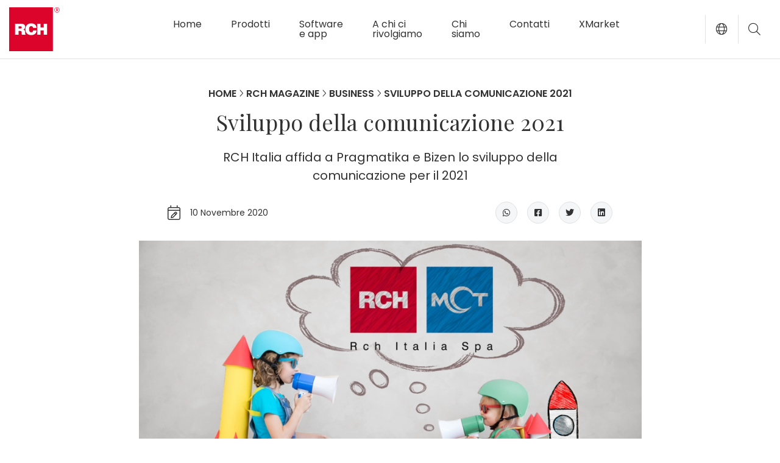

--- FILE ---
content_type: text/html; charset=UTF-8
request_url: https://www.rch.it/blog/business/pragmatika-e-bizen-sviluppo-comunicazione-2021/
body_size: 26005
content:
<!doctype html>

<html lang="it-IT">

<head><meta charset="UTF-8" /><script>if(navigator.userAgent.match(/MSIE|Internet Explorer/i)||navigator.userAgent.match(/Trident\/7\..*?rv:11/i)){var href=document.location.href;if(!href.match(/[?&]nowprocket/)){if(href.indexOf("?")==-1){if(href.indexOf("#")==-1){document.location.href=href+"?nowprocket=1"}else{document.location.href=href.replace("#","?nowprocket=1#")}}else{if(href.indexOf("#")==-1){document.location.href=href+"&nowprocket=1"}else{document.location.href=href.replace("#","&nowprocket=1#")}}}}</script><script>(()=>{class RocketLazyLoadScripts{constructor(){this.v="2.0.4",this.userEvents=["keydown","keyup","mousedown","mouseup","mousemove","mouseover","mouseout","touchmove","touchstart","touchend","touchcancel","wheel","click","dblclick","input"],this.attributeEvents=["onblur","onclick","oncontextmenu","ondblclick","onfocus","onmousedown","onmouseenter","onmouseleave","onmousemove","onmouseout","onmouseover","onmouseup","onmousewheel","onscroll","onsubmit"]}async t(){this.i(),this.o(),/iP(ad|hone)/.test(navigator.userAgent)&&this.h(),this.u(),this.l(this),this.m(),this.k(this),this.p(this),this._(),await Promise.all([this.R(),this.L()]),this.lastBreath=Date.now(),this.S(this),this.P(),this.D(),this.O(),this.M(),await this.C(this.delayedScripts.normal),await this.C(this.delayedScripts.defer),await this.C(this.delayedScripts.async),await this.T(),await this.F(),await this.j(),await this.A(),window.dispatchEvent(new Event("rocket-allScriptsLoaded")),this.everythingLoaded=!0,this.lastTouchEnd&&await new Promise(t=>setTimeout(t,500-Date.now()+this.lastTouchEnd)),this.I(),this.H(),this.U(),this.W()}i(){this.CSPIssue=sessionStorage.getItem("rocketCSPIssue"),document.addEventListener("securitypolicyviolation",t=>{this.CSPIssue||"script-src-elem"!==t.violatedDirective||"data"!==t.blockedURI||(this.CSPIssue=!0,sessionStorage.setItem("rocketCSPIssue",!0))},{isRocket:!0})}o(){window.addEventListener("pageshow",t=>{this.persisted=t.persisted,this.realWindowLoadedFired=!0},{isRocket:!0}),window.addEventListener("pagehide",()=>{this.onFirstUserAction=null},{isRocket:!0})}h(){let t;function e(e){t=e}window.addEventListener("touchstart",e,{isRocket:!0}),window.addEventListener("touchend",function i(o){o.changedTouches[0]&&t.changedTouches[0]&&Math.abs(o.changedTouches[0].pageX-t.changedTouches[0].pageX)<10&&Math.abs(o.changedTouches[0].pageY-t.changedTouches[0].pageY)<10&&o.timeStamp-t.timeStamp<200&&(window.removeEventListener("touchstart",e,{isRocket:!0}),window.removeEventListener("touchend",i,{isRocket:!0}),"INPUT"===o.target.tagName&&"text"===o.target.type||(o.target.dispatchEvent(new TouchEvent("touchend",{target:o.target,bubbles:!0})),o.target.dispatchEvent(new MouseEvent("mouseover",{target:o.target,bubbles:!0})),o.target.dispatchEvent(new PointerEvent("click",{target:o.target,bubbles:!0,cancelable:!0,detail:1,clientX:o.changedTouches[0].clientX,clientY:o.changedTouches[0].clientY})),event.preventDefault()))},{isRocket:!0})}q(t){this.userActionTriggered||("mousemove"!==t.type||this.firstMousemoveIgnored?"keyup"===t.type||"mouseover"===t.type||"mouseout"===t.type||(this.userActionTriggered=!0,this.onFirstUserAction&&this.onFirstUserAction()):this.firstMousemoveIgnored=!0),"click"===t.type&&t.preventDefault(),t.stopPropagation(),t.stopImmediatePropagation(),"touchstart"===this.lastEvent&&"touchend"===t.type&&(this.lastTouchEnd=Date.now()),"click"===t.type&&(this.lastTouchEnd=0),this.lastEvent=t.type,t.composedPath&&t.composedPath()[0].getRootNode()instanceof ShadowRoot&&(t.rocketTarget=t.composedPath()[0]),this.savedUserEvents.push(t)}u(){this.savedUserEvents=[],this.userEventHandler=this.q.bind(this),this.userEvents.forEach(t=>window.addEventListener(t,this.userEventHandler,{passive:!1,isRocket:!0})),document.addEventListener("visibilitychange",this.userEventHandler,{isRocket:!0})}U(){this.userEvents.forEach(t=>window.removeEventListener(t,this.userEventHandler,{passive:!1,isRocket:!0})),document.removeEventListener("visibilitychange",this.userEventHandler,{isRocket:!0}),this.savedUserEvents.forEach(t=>{(t.rocketTarget||t.target).dispatchEvent(new window[t.constructor.name](t.type,t))})}m(){const t="return false",e=Array.from(this.attributeEvents,t=>"data-rocket-"+t),i="["+this.attributeEvents.join("],[")+"]",o="[data-rocket-"+this.attributeEvents.join("],[data-rocket-")+"]",s=(e,i,o)=>{o&&o!==t&&(e.setAttribute("data-rocket-"+i,o),e["rocket"+i]=new Function("event",o),e.setAttribute(i,t))};new MutationObserver(t=>{for(const n of t)"attributes"===n.type&&(n.attributeName.startsWith("data-rocket-")||this.everythingLoaded?n.attributeName.startsWith("data-rocket-")&&this.everythingLoaded&&this.N(n.target,n.attributeName.substring(12)):s(n.target,n.attributeName,n.target.getAttribute(n.attributeName))),"childList"===n.type&&n.addedNodes.forEach(t=>{if(t.nodeType===Node.ELEMENT_NODE)if(this.everythingLoaded)for(const i of[t,...t.querySelectorAll(o)])for(const t of i.getAttributeNames())e.includes(t)&&this.N(i,t.substring(12));else for(const e of[t,...t.querySelectorAll(i)])for(const t of e.getAttributeNames())this.attributeEvents.includes(t)&&s(e,t,e.getAttribute(t))})}).observe(document,{subtree:!0,childList:!0,attributeFilter:[...this.attributeEvents,...e]})}I(){this.attributeEvents.forEach(t=>{document.querySelectorAll("[data-rocket-"+t+"]").forEach(e=>{this.N(e,t)})})}N(t,e){const i=t.getAttribute("data-rocket-"+e);i&&(t.setAttribute(e,i),t.removeAttribute("data-rocket-"+e))}k(t){Object.defineProperty(HTMLElement.prototype,"onclick",{get(){return this.rocketonclick||null},set(e){this.rocketonclick=e,this.setAttribute(t.everythingLoaded?"onclick":"data-rocket-onclick","this.rocketonclick(event)")}})}S(t){function e(e,i){let o=e[i];e[i]=null,Object.defineProperty(e,i,{get:()=>o,set(s){t.everythingLoaded?o=s:e["rocket"+i]=o=s}})}e(document,"onreadystatechange"),e(window,"onload"),e(window,"onpageshow");try{Object.defineProperty(document,"readyState",{get:()=>t.rocketReadyState,set(e){t.rocketReadyState=e},configurable:!0}),document.readyState="loading"}catch(t){console.log("WPRocket DJE readyState conflict, bypassing")}}l(t){this.originalAddEventListener=EventTarget.prototype.addEventListener,this.originalRemoveEventListener=EventTarget.prototype.removeEventListener,this.savedEventListeners=[],EventTarget.prototype.addEventListener=function(e,i,o){o&&o.isRocket||!t.B(e,this)&&!t.userEvents.includes(e)||t.B(e,this)&&!t.userActionTriggered||e.startsWith("rocket-")||t.everythingLoaded?t.originalAddEventListener.call(this,e,i,o):(t.savedEventListeners.push({target:this,remove:!1,type:e,func:i,options:o}),"mouseenter"!==e&&"mouseleave"!==e||t.originalAddEventListener.call(this,e,t.savedUserEvents.push,o))},EventTarget.prototype.removeEventListener=function(e,i,o){o&&o.isRocket||!t.B(e,this)&&!t.userEvents.includes(e)||t.B(e,this)&&!t.userActionTriggered||e.startsWith("rocket-")||t.everythingLoaded?t.originalRemoveEventListener.call(this,e,i,o):t.savedEventListeners.push({target:this,remove:!0,type:e,func:i,options:o})}}J(t,e){this.savedEventListeners=this.savedEventListeners.filter(i=>{let o=i.type,s=i.target||window;return e!==o||t!==s||(this.B(o,s)&&(i.type="rocket-"+o),this.$(i),!1)})}H(){EventTarget.prototype.addEventListener=this.originalAddEventListener,EventTarget.prototype.removeEventListener=this.originalRemoveEventListener,this.savedEventListeners.forEach(t=>this.$(t))}$(t){t.remove?this.originalRemoveEventListener.call(t.target,t.type,t.func,t.options):this.originalAddEventListener.call(t.target,t.type,t.func,t.options)}p(t){let e;function i(e){return t.everythingLoaded?e:e.split(" ").map(t=>"load"===t||t.startsWith("load.")?"rocket-jquery-load":t).join(" ")}function o(o){function s(e){const s=o.fn[e];o.fn[e]=o.fn.init.prototype[e]=function(){return this[0]===window&&t.userActionTriggered&&("string"==typeof arguments[0]||arguments[0]instanceof String?arguments[0]=i(arguments[0]):"object"==typeof arguments[0]&&Object.keys(arguments[0]).forEach(t=>{const e=arguments[0][t];delete arguments[0][t],arguments[0][i(t)]=e})),s.apply(this,arguments),this}}if(o&&o.fn&&!t.allJQueries.includes(o)){const e={DOMContentLoaded:[],"rocket-DOMContentLoaded":[]};for(const t in e)document.addEventListener(t,()=>{e[t].forEach(t=>t())},{isRocket:!0});o.fn.ready=o.fn.init.prototype.ready=function(i){function s(){parseInt(o.fn.jquery)>2?setTimeout(()=>i.bind(document)(o)):i.bind(document)(o)}return"function"==typeof i&&(t.realDomReadyFired?!t.userActionTriggered||t.fauxDomReadyFired?s():e["rocket-DOMContentLoaded"].push(s):e.DOMContentLoaded.push(s)),o([])},s("on"),s("one"),s("off"),t.allJQueries.push(o)}e=o}t.allJQueries=[],o(window.jQuery),Object.defineProperty(window,"jQuery",{get:()=>e,set(t){o(t)}})}P(){const t=new Map;document.write=document.writeln=function(e){const i=document.currentScript,o=document.createRange(),s=i.parentElement;let n=t.get(i);void 0===n&&(n=i.nextSibling,t.set(i,n));const c=document.createDocumentFragment();o.setStart(c,0),c.appendChild(o.createContextualFragment(e)),s.insertBefore(c,n)}}async R(){return new Promise(t=>{this.userActionTriggered?t():this.onFirstUserAction=t})}async L(){return new Promise(t=>{document.addEventListener("DOMContentLoaded",()=>{this.realDomReadyFired=!0,t()},{isRocket:!0})})}async j(){return this.realWindowLoadedFired?Promise.resolve():new Promise(t=>{window.addEventListener("load",t,{isRocket:!0})})}M(){this.pendingScripts=[];this.scriptsMutationObserver=new MutationObserver(t=>{for(const e of t)e.addedNodes.forEach(t=>{"SCRIPT"!==t.tagName||t.noModule||t.isWPRocket||this.pendingScripts.push({script:t,promise:new Promise(e=>{const i=()=>{const i=this.pendingScripts.findIndex(e=>e.script===t);i>=0&&this.pendingScripts.splice(i,1),e()};t.addEventListener("load",i,{isRocket:!0}),t.addEventListener("error",i,{isRocket:!0}),setTimeout(i,1e3)})})})}),this.scriptsMutationObserver.observe(document,{childList:!0,subtree:!0})}async F(){await this.X(),this.pendingScripts.length?(await this.pendingScripts[0].promise,await this.F()):this.scriptsMutationObserver.disconnect()}D(){this.delayedScripts={normal:[],async:[],defer:[]},document.querySelectorAll("script[type$=rocketlazyloadscript]").forEach(t=>{t.hasAttribute("data-rocket-src")?t.hasAttribute("async")&&!1!==t.async?this.delayedScripts.async.push(t):t.hasAttribute("defer")&&!1!==t.defer||"module"===t.getAttribute("data-rocket-type")?this.delayedScripts.defer.push(t):this.delayedScripts.normal.push(t):this.delayedScripts.normal.push(t)})}async _(){await this.L();let t=[];document.querySelectorAll("script[type$=rocketlazyloadscript][data-rocket-src]").forEach(e=>{let i=e.getAttribute("data-rocket-src");if(i&&!i.startsWith("data:")){i.startsWith("//")&&(i=location.protocol+i);try{const o=new URL(i).origin;o!==location.origin&&t.push({src:o,crossOrigin:e.crossOrigin||"module"===e.getAttribute("data-rocket-type")})}catch(t){}}}),t=[...new Map(t.map(t=>[JSON.stringify(t),t])).values()],this.Y(t,"preconnect")}async G(t){if(await this.K(),!0!==t.noModule||!("noModule"in HTMLScriptElement.prototype))return new Promise(e=>{let i;function o(){(i||t).setAttribute("data-rocket-status","executed"),e()}try{if(navigator.userAgent.includes("Firefox/")||""===navigator.vendor||this.CSPIssue)i=document.createElement("script"),[...t.attributes].forEach(t=>{let e=t.nodeName;"type"!==e&&("data-rocket-type"===e&&(e="type"),"data-rocket-src"===e&&(e="src"),i.setAttribute(e,t.nodeValue))}),t.text&&(i.text=t.text),t.nonce&&(i.nonce=t.nonce),i.hasAttribute("src")?(i.addEventListener("load",o,{isRocket:!0}),i.addEventListener("error",()=>{i.setAttribute("data-rocket-status","failed-network"),e()},{isRocket:!0}),setTimeout(()=>{i.isConnected||e()},1)):(i.text=t.text,o()),i.isWPRocket=!0,t.parentNode.replaceChild(i,t);else{const i=t.getAttribute("data-rocket-type"),s=t.getAttribute("data-rocket-src");i?(t.type=i,t.removeAttribute("data-rocket-type")):t.removeAttribute("type"),t.addEventListener("load",o,{isRocket:!0}),t.addEventListener("error",i=>{this.CSPIssue&&i.target.src.startsWith("data:")?(console.log("WPRocket: CSP fallback activated"),t.removeAttribute("src"),this.G(t).then(e)):(t.setAttribute("data-rocket-status","failed-network"),e())},{isRocket:!0}),s?(t.fetchPriority="high",t.removeAttribute("data-rocket-src"),t.src=s):t.src="data:text/javascript;base64,"+window.btoa(unescape(encodeURIComponent(t.text)))}}catch(i){t.setAttribute("data-rocket-status","failed-transform"),e()}});t.setAttribute("data-rocket-status","skipped")}async C(t){const e=t.shift();return e?(e.isConnected&&await this.G(e),this.C(t)):Promise.resolve()}O(){this.Y([...this.delayedScripts.normal,...this.delayedScripts.defer,...this.delayedScripts.async],"preload")}Y(t,e){this.trash=this.trash||[];let i=!0;var o=document.createDocumentFragment();t.forEach(t=>{const s=t.getAttribute&&t.getAttribute("data-rocket-src")||t.src;if(s&&!s.startsWith("data:")){const n=document.createElement("link");n.href=s,n.rel=e,"preconnect"!==e&&(n.as="script",n.fetchPriority=i?"high":"low"),t.getAttribute&&"module"===t.getAttribute("data-rocket-type")&&(n.crossOrigin=!0),t.crossOrigin&&(n.crossOrigin=t.crossOrigin),t.integrity&&(n.integrity=t.integrity),t.nonce&&(n.nonce=t.nonce),o.appendChild(n),this.trash.push(n),i=!1}}),document.head.appendChild(o)}W(){this.trash.forEach(t=>t.remove())}async T(){try{document.readyState="interactive"}catch(t){}this.fauxDomReadyFired=!0;try{await this.K(),this.J(document,"readystatechange"),document.dispatchEvent(new Event("rocket-readystatechange")),await this.K(),document.rocketonreadystatechange&&document.rocketonreadystatechange(),await this.K(),this.J(document,"DOMContentLoaded"),document.dispatchEvent(new Event("rocket-DOMContentLoaded")),await this.K(),this.J(window,"DOMContentLoaded"),window.dispatchEvent(new Event("rocket-DOMContentLoaded"))}catch(t){console.error(t)}}async A(){try{document.readyState="complete"}catch(t){}try{await this.K(),this.J(document,"readystatechange"),document.dispatchEvent(new Event("rocket-readystatechange")),await this.K(),document.rocketonreadystatechange&&document.rocketonreadystatechange(),await this.K(),this.J(window,"load"),window.dispatchEvent(new Event("rocket-load")),await this.K(),window.rocketonload&&window.rocketonload(),await this.K(),this.allJQueries.forEach(t=>t(window).trigger("rocket-jquery-load")),await this.K(),this.J(window,"pageshow");const t=new Event("rocket-pageshow");t.persisted=this.persisted,window.dispatchEvent(t),await this.K(),window.rocketonpageshow&&window.rocketonpageshow({persisted:this.persisted})}catch(t){console.error(t)}}async K(){Date.now()-this.lastBreath>45&&(await this.X(),this.lastBreath=Date.now())}async X(){return document.hidden?new Promise(t=>setTimeout(t)):new Promise(t=>requestAnimationFrame(t))}B(t,e){return e===document&&"readystatechange"===t||(e===document&&"DOMContentLoaded"===t||(e===window&&"DOMContentLoaded"===t||(e===window&&"load"===t||e===window&&"pageshow"===t)))}static run(){(new RocketLazyLoadScripts).t()}}RocketLazyLoadScripts.run()})();</script>
        


<meta http-equiv="X-UA-Compatible" content="IE=edge">
<meta name="viewport" content="width=device-width, initial-scale=1">

<link rel="author" href="https://www.rch.it/wp-content/themes/rch/humans.txt" />
<link rel="pingback" href="https://www.rch.it/xmlrpc.php" />
<link rel="profile" href="http://gmpg.org/xfn/11">

<meta name='robots' content='index, follow, max-image-preview:large, max-snippet:-1, max-video-preview:-1' />

	<!-- This site is optimized with the Yoast SEO plugin v26.6 - https://yoast.com/wordpress/plugins/seo/ -->
	<title>Sviluppo della comunicazione 2021 | RCH S.p.A.</title>
<link data-rocket-preload as="style" href="https://fonts.googleapis.com/css2?family=Playfair+Display:ital,wght@0,400;0,500;1,400;1,500&#038;family=Poppins:ital,wght@0,400;0,600;1,400;1,600&#038;display=swap" rel="preload">
<link href="https://fonts.googleapis.com/css2?family=Playfair+Display:ital,wght@0,400;0,500;1,400;1,500&#038;family=Poppins:ital,wght@0,400;0,600;1,400;1,600&#038;display=swap" media="print" onload="this.media=&#039;all&#039;" rel="stylesheet">
<noscript data-wpr-hosted-gf-parameters=""><link rel="stylesheet" href="https://fonts.googleapis.com/css2?family=Playfair+Display:ital,wght@0,400;0,500;1,400;1,500&#038;family=Poppins:ital,wght@0,400;0,600;1,400;1,600&#038;display=swap"></noscript>
	<meta name="description" content="RCH Italia affida a Pragmatika e Bizen lo sviluppo della comunicazione per il 2021. L’azienda, protagonista da 50 anni nel settore delle soluzioni evolute per i punti vendita, ha individuato nelle due agenzie i partner ideali." />
	<link rel="canonical" href="https://www.rch.it/blog/business/pragmatika-e-bizen-sviluppo-comunicazione-2021/" />
	<meta property="og:locale" content="it_IT" />
	<meta property="og:type" content="article" />
	<meta property="og:title" content="Sviluppo della comunicazione 2021 | RCH S.p.A." />
	<meta property="og:description" content="RCH Italia affida a Pragmatika e Bizen lo sviluppo della comunicazione per il 2021. L’azienda, protagonista da 50 anni nel settore delle soluzioni evolute per i punti vendita, ha individuato nelle due agenzie i partner ideali." />
	<meta property="og:url" content="https://www.rch.it/blog/business/pragmatika-e-bizen-sviluppo-comunicazione-2021/" />
	<meta property="og:site_name" content="RCH S.p.A." />
	<meta property="article:publisher" content="https://www.facebook.com/RCHItalia/" />
	<meta property="article:published_time" content="2020-11-10T14:20:34+00:00" />
	<meta property="article:modified_time" content="2021-07-06T08:46:02+00:00" />
	<meta property="og:image" content="https://www.rch.it/wp-content/uploads/2021/04/Pragmatika_Bizen_agenzie_2021.png" />
	<meta property="og:image:width" content="1200" />
	<meta property="og:image:height" content="801" />
	<meta property="og:image:type" content="image/png" />
	<meta name="author" content="rch_content" />
	<meta name="twitter:card" content="summary_large_image" />
	<meta name="twitter:creator" content="@rch_bizadmin" />
	<script type="application/ld+json" class="yoast-schema-graph">{"@context":"https://schema.org","@graph":[{"@type":"Article","@id":"https://www.rch.it/blog/business/pragmatika-e-bizen-sviluppo-comunicazione-2021/#article","isPartOf":{"@id":"https://www.rch.it/blog/business/pragmatika-e-bizen-sviluppo-comunicazione-2021/"},"author":{"name":"rch_content","@id":"https://www.rch.it/#/schema/person/861b5ca50d914cb7165f937485d45567"},"headline":"Sviluppo della comunicazione 2021","datePublished":"2020-11-10T14:20:34+00:00","dateModified":"2021-07-06T08:46:02+00:00","mainEntityOfPage":{"@id":"https://www.rch.it/blog/business/pragmatika-e-bizen-sviluppo-comunicazione-2021/"},"wordCount":3,"publisher":{"@id":"https://www.rch.it/#organization"},"image":{"@id":"https://www.rch.it/blog/business/pragmatika-e-bizen-sviluppo-comunicazione-2021/#primaryimage"},"thumbnailUrl":"https://www.rch.it/wp-content/uploads/2021/04/Pragmatika_Bizen_agenzie_2021.png","articleSection":["Business"],"inLanguage":"it-IT"},{"@type":"WebPage","@id":"https://www.rch.it/blog/business/pragmatika-e-bizen-sviluppo-comunicazione-2021/","url":"https://www.rch.it/blog/business/pragmatika-e-bizen-sviluppo-comunicazione-2021/","name":"Sviluppo della comunicazione 2021 | RCH S.p.A.","isPartOf":{"@id":"https://www.rch.it/#website"},"primaryImageOfPage":{"@id":"https://www.rch.it/blog/business/pragmatika-e-bizen-sviluppo-comunicazione-2021/#primaryimage"},"image":{"@id":"https://www.rch.it/blog/business/pragmatika-e-bizen-sviluppo-comunicazione-2021/#primaryimage"},"thumbnailUrl":"https://www.rch.it/wp-content/uploads/2021/04/Pragmatika_Bizen_agenzie_2021.png","datePublished":"2020-11-10T14:20:34+00:00","dateModified":"2021-07-06T08:46:02+00:00","description":"RCH Italia affida a Pragmatika e Bizen lo sviluppo della comunicazione per il 2021. L’azienda, protagonista da 50 anni nel settore delle soluzioni evolute per i punti vendita, ha individuato nelle due agenzie i partner ideali.","breadcrumb":{"@id":"https://www.rch.it/blog/business/pragmatika-e-bizen-sviluppo-comunicazione-2021/#breadcrumb"},"inLanguage":"it-IT","potentialAction":[{"@type":"ReadAction","target":["https://www.rch.it/blog/business/pragmatika-e-bizen-sviluppo-comunicazione-2021/"]}]},{"@type":"ImageObject","inLanguage":"it-IT","@id":"https://www.rch.it/blog/business/pragmatika-e-bizen-sviluppo-comunicazione-2021/#primaryimage","url":"https://www.rch.it/wp-content/uploads/2021/04/Pragmatika_Bizen_agenzie_2021.png","contentUrl":"https://www.rch.it/wp-content/uploads/2021/04/Pragmatika_Bizen_agenzie_2021.png","width":1200,"height":801},{"@type":"BreadcrumbList","@id":"https://www.rch.it/blog/business/pragmatika-e-bizen-sviluppo-comunicazione-2021/#breadcrumb","itemListElement":[{"@type":"ListItem","position":1,"name":"Home","item":"https://www.rch.it/"},{"@type":"ListItem","position":2,"name":"RCH Magazine","item":"https://www.rch.it/blog/"},{"@type":"ListItem","position":3,"name":"Business","item":"https://www.rch.it/blog/category/business/"},{"@type":"ListItem","position":4,"name":"Sviluppo della comunicazione 2021"}]},{"@type":"WebSite","@id":"https://www.rch.it/#website","url":"https://www.rch.it/","name":"RCH S.p.A.","description":"","publisher":{"@id":"https://www.rch.it/#organization"},"potentialAction":[{"@type":"SearchAction","target":{"@type":"EntryPoint","urlTemplate":"https://www.rch.it/?s={search_term_string}"},"query-input":{"@type":"PropertyValueSpecification","valueRequired":true,"valueName":"search_term_string"}}],"inLanguage":"it-IT"},{"@type":"Organization","@id":"https://www.rch.it/#organization","name":"RCH S.p.A.","url":"https://www.rch.it/","logo":{"@type":"ImageObject","inLanguage":"it-IT","@id":"https://www.rch.it/#/schema/logo/image/","url":"https://www.rch.it/wp-content/uploads/2021/04/logo_RCH_2019.png","contentUrl":"https://www.rch.it/wp-content/uploads/2021/04/logo_RCH_2019.png","width":655,"height":569,"caption":"RCH S.p.A."},"image":{"@id":"https://www.rch.it/#/schema/logo/image/"},"sameAs":["https://www.facebook.com/RCHItalia/","https://www.linkedin.com/company/rch-group-spa","https://www.youtube.com/user/RCHspa"]},{"@type":"Person","@id":"https://www.rch.it/#/schema/person/861b5ca50d914cb7165f937485d45567","name":"rch_content","sameAs":["https://x.com/rch_bizadmin"]}]}</script>
	<!-- / Yoast SEO plugin. -->


<link href='https://fonts.gstatic.com' crossorigin rel='preconnect' />
<link rel="alternate" title="oEmbed (JSON)" type="application/json+oembed" href="https://www.rch.it/wp-json/oembed/1.0/embed?url=https%3A%2F%2Fwww.rch.it%2Fblog%2Fbusiness%2Fpragmatika-e-bizen-sviluppo-comunicazione-2021%2F" />
<link rel="alternate" title="oEmbed (XML)" type="text/xml+oembed" href="https://www.rch.it/wp-json/oembed/1.0/embed?url=https%3A%2F%2Fwww.rch.it%2Fblog%2Fbusiness%2Fpragmatika-e-bizen-sviluppo-comunicazione-2021%2F&#038;format=xml" />
<style id='wp-img-auto-sizes-contain-inline-css' type='text/css'>
img:is([sizes=auto i],[sizes^="auto," i]){contain-intrinsic-size:3000px 1500px}
/*# sourceURL=wp-img-auto-sizes-contain-inline-css */
</style>
<link rel='stylesheet' id='wp-block-library-css' href='https://www.rch.it/wp-includes/css/dist/block-library/style.min.css?ver=6.9' type='text/css' media='all' />
<style id='global-styles-inline-css' type='text/css'>
:root{--wp--preset--aspect-ratio--square: 1;--wp--preset--aspect-ratio--4-3: 4/3;--wp--preset--aspect-ratio--3-4: 3/4;--wp--preset--aspect-ratio--3-2: 3/2;--wp--preset--aspect-ratio--2-3: 2/3;--wp--preset--aspect-ratio--16-9: 16/9;--wp--preset--aspect-ratio--9-16: 9/16;--wp--preset--color--black: #000000;--wp--preset--color--cyan-bluish-gray: #abb8c3;--wp--preset--color--white: #ffffff;--wp--preset--color--pale-pink: #f78da7;--wp--preset--color--vivid-red: #cf2e2e;--wp--preset--color--luminous-vivid-orange: #ff6900;--wp--preset--color--luminous-vivid-amber: #fcb900;--wp--preset--color--light-green-cyan: #7bdcb5;--wp--preset--color--vivid-green-cyan: #00d084;--wp--preset--color--pale-cyan-blue: #8ed1fc;--wp--preset--color--vivid-cyan-blue: #0693e3;--wp--preset--color--vivid-purple: #9b51e0;--wp--preset--gradient--vivid-cyan-blue-to-vivid-purple: linear-gradient(135deg,rgb(6,147,227) 0%,rgb(155,81,224) 100%);--wp--preset--gradient--light-green-cyan-to-vivid-green-cyan: linear-gradient(135deg,rgb(122,220,180) 0%,rgb(0,208,130) 100%);--wp--preset--gradient--luminous-vivid-amber-to-luminous-vivid-orange: linear-gradient(135deg,rgb(252,185,0) 0%,rgb(255,105,0) 100%);--wp--preset--gradient--luminous-vivid-orange-to-vivid-red: linear-gradient(135deg,rgb(255,105,0) 0%,rgb(207,46,46) 100%);--wp--preset--gradient--very-light-gray-to-cyan-bluish-gray: linear-gradient(135deg,rgb(238,238,238) 0%,rgb(169,184,195) 100%);--wp--preset--gradient--cool-to-warm-spectrum: linear-gradient(135deg,rgb(74,234,220) 0%,rgb(151,120,209) 20%,rgb(207,42,186) 40%,rgb(238,44,130) 60%,rgb(251,105,98) 80%,rgb(254,248,76) 100%);--wp--preset--gradient--blush-light-purple: linear-gradient(135deg,rgb(255,206,236) 0%,rgb(152,150,240) 100%);--wp--preset--gradient--blush-bordeaux: linear-gradient(135deg,rgb(254,205,165) 0%,rgb(254,45,45) 50%,rgb(107,0,62) 100%);--wp--preset--gradient--luminous-dusk: linear-gradient(135deg,rgb(255,203,112) 0%,rgb(199,81,192) 50%,rgb(65,88,208) 100%);--wp--preset--gradient--pale-ocean: linear-gradient(135deg,rgb(255,245,203) 0%,rgb(182,227,212) 50%,rgb(51,167,181) 100%);--wp--preset--gradient--electric-grass: linear-gradient(135deg,rgb(202,248,128) 0%,rgb(113,206,126) 100%);--wp--preset--gradient--midnight: linear-gradient(135deg,rgb(2,3,129) 0%,rgb(40,116,252) 100%);--wp--preset--font-size--small: 13px;--wp--preset--font-size--medium: 20px;--wp--preset--font-size--large: 36px;--wp--preset--font-size--x-large: 42px;--wp--preset--spacing--20: 0.44rem;--wp--preset--spacing--30: 0.67rem;--wp--preset--spacing--40: 1rem;--wp--preset--spacing--50: 1.5rem;--wp--preset--spacing--60: 2.25rem;--wp--preset--spacing--70: 3.38rem;--wp--preset--spacing--80: 5.06rem;--wp--preset--shadow--natural: 6px 6px 9px rgba(0, 0, 0, 0.2);--wp--preset--shadow--deep: 12px 12px 50px rgba(0, 0, 0, 0.4);--wp--preset--shadow--sharp: 6px 6px 0px rgba(0, 0, 0, 0.2);--wp--preset--shadow--outlined: 6px 6px 0px -3px rgb(255, 255, 255), 6px 6px rgb(0, 0, 0);--wp--preset--shadow--crisp: 6px 6px 0px rgb(0, 0, 0);}:where(.is-layout-flex){gap: 0.5em;}:where(.is-layout-grid){gap: 0.5em;}body .is-layout-flex{display: flex;}.is-layout-flex{flex-wrap: wrap;align-items: center;}.is-layout-flex > :is(*, div){margin: 0;}body .is-layout-grid{display: grid;}.is-layout-grid > :is(*, div){margin: 0;}:where(.wp-block-columns.is-layout-flex){gap: 2em;}:where(.wp-block-columns.is-layout-grid){gap: 2em;}:where(.wp-block-post-template.is-layout-flex){gap: 1.25em;}:where(.wp-block-post-template.is-layout-grid){gap: 1.25em;}.has-black-color{color: var(--wp--preset--color--black) !important;}.has-cyan-bluish-gray-color{color: var(--wp--preset--color--cyan-bluish-gray) !important;}.has-white-color{color: var(--wp--preset--color--white) !important;}.has-pale-pink-color{color: var(--wp--preset--color--pale-pink) !important;}.has-vivid-red-color{color: var(--wp--preset--color--vivid-red) !important;}.has-luminous-vivid-orange-color{color: var(--wp--preset--color--luminous-vivid-orange) !important;}.has-luminous-vivid-amber-color{color: var(--wp--preset--color--luminous-vivid-amber) !important;}.has-light-green-cyan-color{color: var(--wp--preset--color--light-green-cyan) !important;}.has-vivid-green-cyan-color{color: var(--wp--preset--color--vivid-green-cyan) !important;}.has-pale-cyan-blue-color{color: var(--wp--preset--color--pale-cyan-blue) !important;}.has-vivid-cyan-blue-color{color: var(--wp--preset--color--vivid-cyan-blue) !important;}.has-vivid-purple-color{color: var(--wp--preset--color--vivid-purple) !important;}.has-black-background-color{background-color: var(--wp--preset--color--black) !important;}.has-cyan-bluish-gray-background-color{background-color: var(--wp--preset--color--cyan-bluish-gray) !important;}.has-white-background-color{background-color: var(--wp--preset--color--white) !important;}.has-pale-pink-background-color{background-color: var(--wp--preset--color--pale-pink) !important;}.has-vivid-red-background-color{background-color: var(--wp--preset--color--vivid-red) !important;}.has-luminous-vivid-orange-background-color{background-color: var(--wp--preset--color--luminous-vivid-orange) !important;}.has-luminous-vivid-amber-background-color{background-color: var(--wp--preset--color--luminous-vivid-amber) !important;}.has-light-green-cyan-background-color{background-color: var(--wp--preset--color--light-green-cyan) !important;}.has-vivid-green-cyan-background-color{background-color: var(--wp--preset--color--vivid-green-cyan) !important;}.has-pale-cyan-blue-background-color{background-color: var(--wp--preset--color--pale-cyan-blue) !important;}.has-vivid-cyan-blue-background-color{background-color: var(--wp--preset--color--vivid-cyan-blue) !important;}.has-vivid-purple-background-color{background-color: var(--wp--preset--color--vivid-purple) !important;}.has-black-border-color{border-color: var(--wp--preset--color--black) !important;}.has-cyan-bluish-gray-border-color{border-color: var(--wp--preset--color--cyan-bluish-gray) !important;}.has-white-border-color{border-color: var(--wp--preset--color--white) !important;}.has-pale-pink-border-color{border-color: var(--wp--preset--color--pale-pink) !important;}.has-vivid-red-border-color{border-color: var(--wp--preset--color--vivid-red) !important;}.has-luminous-vivid-orange-border-color{border-color: var(--wp--preset--color--luminous-vivid-orange) !important;}.has-luminous-vivid-amber-border-color{border-color: var(--wp--preset--color--luminous-vivid-amber) !important;}.has-light-green-cyan-border-color{border-color: var(--wp--preset--color--light-green-cyan) !important;}.has-vivid-green-cyan-border-color{border-color: var(--wp--preset--color--vivid-green-cyan) !important;}.has-pale-cyan-blue-border-color{border-color: var(--wp--preset--color--pale-cyan-blue) !important;}.has-vivid-cyan-blue-border-color{border-color: var(--wp--preset--color--vivid-cyan-blue) !important;}.has-vivid-purple-border-color{border-color: var(--wp--preset--color--vivid-purple) !important;}.has-vivid-cyan-blue-to-vivid-purple-gradient-background{background: var(--wp--preset--gradient--vivid-cyan-blue-to-vivid-purple) !important;}.has-light-green-cyan-to-vivid-green-cyan-gradient-background{background: var(--wp--preset--gradient--light-green-cyan-to-vivid-green-cyan) !important;}.has-luminous-vivid-amber-to-luminous-vivid-orange-gradient-background{background: var(--wp--preset--gradient--luminous-vivid-amber-to-luminous-vivid-orange) !important;}.has-luminous-vivid-orange-to-vivid-red-gradient-background{background: var(--wp--preset--gradient--luminous-vivid-orange-to-vivid-red) !important;}.has-very-light-gray-to-cyan-bluish-gray-gradient-background{background: var(--wp--preset--gradient--very-light-gray-to-cyan-bluish-gray) !important;}.has-cool-to-warm-spectrum-gradient-background{background: var(--wp--preset--gradient--cool-to-warm-spectrum) !important;}.has-blush-light-purple-gradient-background{background: var(--wp--preset--gradient--blush-light-purple) !important;}.has-blush-bordeaux-gradient-background{background: var(--wp--preset--gradient--blush-bordeaux) !important;}.has-luminous-dusk-gradient-background{background: var(--wp--preset--gradient--luminous-dusk) !important;}.has-pale-ocean-gradient-background{background: var(--wp--preset--gradient--pale-ocean) !important;}.has-electric-grass-gradient-background{background: var(--wp--preset--gradient--electric-grass) !important;}.has-midnight-gradient-background{background: var(--wp--preset--gradient--midnight) !important;}.has-small-font-size{font-size: var(--wp--preset--font-size--small) !important;}.has-medium-font-size{font-size: var(--wp--preset--font-size--medium) !important;}.has-large-font-size{font-size: var(--wp--preset--font-size--large) !important;}.has-x-large-font-size{font-size: var(--wp--preset--font-size--x-large) !important;}
/*# sourceURL=global-styles-inline-css */
</style>

<style id='classic-theme-styles-inline-css' type='text/css'>
/*! This file is auto-generated */
.wp-block-button__link{color:#fff;background-color:#32373c;border-radius:9999px;box-shadow:none;text-decoration:none;padding:calc(.667em + 2px) calc(1.333em + 2px);font-size:1.125em}.wp-block-file__button{background:#32373c;color:#fff;text-decoration:none}
/*# sourceURL=/wp-includes/css/classic-themes.min.css */
</style>
<link data-minify="1" rel='stylesheet' id='cf7cf-style-css' href='https://www.rch.it/wp-content/cache/min/1/wp-content/plugins/cf7-conditional-fields/style.css?ver=1761650015' type='text/css' media='all' />
<script type="text/javascript" id="wpml-cookie-js-extra">
/* <![CDATA[ */
var wpml_cookies = {"wp-wpml_current_language":{"value":"it","expires":1,"path":"/"}};
var wpml_cookies = {"wp-wpml_current_language":{"value":"it","expires":1,"path":"/"}};
//# sourceURL=wpml-cookie-js-extra
/* ]]> */
</script>
<script type="rocketlazyloadscript" data-minify="1" data-rocket-type="text/javascript" data-rocket-src="https://www.rch.it/wp-content/cache/min/1/wp-content/plugins/sitepress-multilingual-cms/res/js/cookies/language-cookie.js?ver=1761650015" id="wpml-cookie-js" defer="defer" data-wp-strategy="defer"></script>
<script type="text/javascript" id="jquery-core-js-extra">window.addEventListener('DOMContentLoaded', function() {
/* <![CDATA[ */
var wpadcf7sl_public = {"ajaxurl":"https://www.rch.it/wp-admin/admin-ajax.php","nonce":"fbaf1545d3"};
//# sourceURL=jquery-core-js-extra
/* ]]> */
});</script>
<script type="rocketlazyloadscript" data-rocket-type="text/javascript" data-rocket-src="https://www.rch.it/wp-includes/js/jquery/jquery.min.js?ver=3.7.1" id="jquery-core-js" data-rocket-defer defer></script>
<script type="rocketlazyloadscript" data-rocket-type="text/javascript" data-rocket-src="https://www.rch.it/wp-includes/js/jquery/jquery-migrate.min.js?ver=3.4.1" id="jquery-migrate-js" data-rocket-defer defer></script>
<script type="text/javascript" id="wpml-xdomain-data-js-extra">
/* <![CDATA[ */
var wpml_xdomain_data = {"css_selector":"wpml-ls-item","ajax_url":"https://www.rch.it/wp-admin/admin-ajax.php","current_lang":"it","_nonce":"539f7993d2"};
//# sourceURL=wpml-xdomain-data-js-extra
/* ]]> */
</script>
<script type="rocketlazyloadscript" data-minify="1" data-rocket-type="text/javascript" data-rocket-src="https://www.rch.it/wp-content/cache/min/1/wp-content/plugins/sitepress-multilingual-cms/res/js/xdomain-data.js?ver=1761650015" id="wpml-xdomain-data-js" defer="defer" data-wp-strategy="defer"></script>
<link rel="https://api.w.org/" href="https://www.rch.it/wp-json/" /><link rel="alternate" title="JSON" type="application/json" href="https://www.rch.it/wp-json/wp/v2/posts/781" /><link rel="EditURI" type="application/rsd+xml" title="RSD" href="https://www.rch.it/xmlrpc.php?rsd" />
<link rel='shortlink' href='https://www.rch.it/?p=781' />
<meta name="generator" content="WPML ver:4.8.6 stt:1,3,27;" />
<link rel="icon" href="https://www.rch.it/wp-content/uploads/2021/04/cropped-favicon-32x32.png" sizes="32x32" />
<link rel="icon" href="https://www.rch.it/wp-content/uploads/2021/04/cropped-favicon-192x192.png" sizes="192x192" />
<link rel="apple-touch-icon" href="https://www.rch.it/wp-content/uploads/2021/04/cropped-favicon-180x180.png" />
<meta name="msapplication-TileImage" content="https://www.rch.it/wp-content/uploads/2021/04/cropped-favicon-270x270.png" />


<!-- Styles -->
<link rel="preconnect" href="https://fonts.googleapis.com">
<link rel="preconnect" href="https://fonts.gstatic.com" crossorigin>
<link rel="preload" href="/wp-content/uploads/2021/06/ipad-rch-600x0-c-default.webp" as="image" type="image/webp">
<link rel="preload" href="/wp-content/uploads/2021/06/ipad-rch-940x0-c-default.webp" as="image" type="image/webp">
 
<link rel="stylesheet" href="https://www.rch.it/wp-content/themes/rch/assets/css/styles.min.css" type="text/css" media="screen" />
<link rel="stylesheet" href="https://www.rch.it/wp-content/themes/rch/assets/css/print.min.css" type="text/css" media="print" />    
                    <script type="rocketlazyloadscript" data-rocket-type="text/javascript">
var _iub = _iub || [];
_iub.csConfiguration = {"preferenceCookie":{"expireAfter":180},"consentOnContinuedBrowsing":false,"perPurposeConsent":true,"whitelabel":false,"lang":"it","siteId":2247393,"floatingPreferencesButtonDisplay":false,"cookiePolicyId":39585114, "banner":{ "acceptButtonDisplay":true,"customizeButtonDisplay":true,"acceptButtonColor":"#d40428","acceptButtonCaptionColor":"white","customizeButtonColor":"#a40924","customizeButtonCaptionColor":"white","rejectButtonDisplay":true,"rejectButtonColor":"#666666","rejectButtonCaptionColor":"white","position":"float-bottom-center","textColor":"#010101","backgroundColor":"#f8f8f8" }};
</script>
<script type="rocketlazyloadscript" data-minify="1" data-rocket-type="text/javascript" data-rocket-src="https://www.rch.it/wp-content/cache/min/1/cs/iubenda_cs.js?ver=1761650015" charset="UTF-8" async></script>
            <!-- Google Tag Manager -->
<script type="rocketlazyloadscript">(function(w,d,s,l,i){w[l]=w[l]||[];w[l].push({'gtm.start':
new Date().getTime(),event:'gtm.js'});var f=d.getElementsByTagName(s)[0],
j=d.createElement(s),dl=l!='dataLayer'?'&l='+l:'';j.async=true;j.src=
'https://www.googletagmanager.com/gtm.js?id='+i+dl;f.parentNode.insertBefore(j,f);
})(window,document,'script','dataLayer','GTM-PFJHB27');</script>
<!-- End Google Tag Manager -->
            <!-- GetResponse Analytics -->
  <script type="rocketlazyloadscript" data-rocket-type="text/javascript">
      
  (function(m, o, n, t, e, r, _){
          m['__GetResponseAnalyticsObject'] = e;m[e] = m[e] || function() {(m[e].q = m[e].q || []).push(arguments)};
          r = o.createElement(n);_ = o.getElementsByTagName(n)[0];r.async = 1;r.src = t;r.setAttribute('crossorigin', 'use-credentials');_.parentNode .insertBefore(r, _);
      })(window, document, 'script', 'https://an.gr-wcon.com/script/22db6aa7-5b20-44be-8118-0380b8f0d3c2/ga.js', 'GrTracking');


  </script>
  <!-- End GetResponse Analytics -->
            <!-- Hotjar Tracking Code for RCH SpA -->
<script type="rocketlazyloadscript">
    (function(h,o,t,j,a,r){
        h.hj=h.hj||function(){(h.hj.q=h.hj.q||[]).push(arguments)};
        h._hjSettings={hjid:5357541,hjsv:6};
        a=o.getElementsByTagName('head')[0];
        r=o.createElement('script');r.async=1;
        r.src=t+h._hjSettings.hjid+j+h._hjSettings.hjsv;
        a.appendChild(r);
    })(window,document,'https://static.hotjar.com/c/hotjar-','.js?sv=');
</script>
        <meta name="generator" content="WP Rocket 3.20.2" data-wpr-features="wpr_delay_js wpr_defer_js wpr_minify_js wpr_image_dimensions wpr_cache_webp wpr_minify_css wpr_preload_links wpr_desktop" /></head>

<body class="wp-singular post-template-default single single-post postid-781 single-format-standard wp-theme-rch">

                    
            <!-- Google Tag Manager (noscript) -->
<noscript><iframe src="https://www.googletagmanager.com/ns.html?id=GTM-PFJHB27"
height="0" width="0" style="display:none;visibility:hidden"></iframe></noscript>
<!-- End Google Tag Manager (noscript) -->
            
            
        
	        	<div data-rocket-location-hash="33a51ce4811700f4830645d37fdf24b5" id="top"></div>
<header data-rocket-location-hash="e04a1d2c6cea256152f41f7049046fd5" class="header">

    <div data-rocket-location-hash="82e10bea56b3fca33ce93293fd742b5b" class="container-fluid position-relative">

                <nav class="navbar navbar-expand-lg">

                        <a href="https://www.rch.it" class="navbar-brand" aria-label="Go to homepage">
                <img src="https://www.rch.it/wp-content/uploads/2021/04/rch_logo.svg" width="83" height="72" alt="RCH S.p.A.">
            </a>

                        <div class="collapse navbar-collapse">
    <div class="menu-desktop navbar-nav navbar-nav-scroll">

        
        
        
                <div class="nav-item menu-item menu-item-type-post_type menu-item-object-page menu-item-home menu-item-4065 ">
            <a class="nav-link" href="https://www.rch.it/" target="">
                Home
            </a>
        </div>

        
        
        
        
        
        
                <div class="nav-item dropdown megamenu  menu-item menu-item-type-post_type menu-item-object-page menu-item-2658 menu-item-has-children">

            <a class="nav-link" href="https://www.rch.it/prodotti/">Prodotti</a>

            <div class="dropdown-menu mega">
                <div class="mega-content">
                                        <div class="wrapper nobox" data-megamenu>
                        <div class="mega-left">

                                                        <div class="triggers" role="tablist" aria-orientation="vertical">

                                
                                
                                <a class="trigger " href="https://www.rch.it/prodotti/registratori-di-cassa-telematici/" target="" role="tab" aria-selected="true" aria-controls="mega-2659">
                                    Registratori di cassa e telematici
                                </a>

                                
                                
                                
                                <a class="trigger " href="https://www.rch.it/prodotti/sistemi-pos-touch-screen/" target="" role="tab" aria-selected="false" aria-controls="mega-159610">
                                    Sistemi POS touch screen
                                </a>

                                
                                
                                
                                <a class="trigger " href="https://www.rch.it/prodotti/stampanti-fiscali-e-non-fiscali/" target="" role="tab" aria-selected="false" aria-controls="mega-154236">
                                    Stampanti fiscali e non fiscali
                                </a>

                                
                                
                                
                                <a class="trigger " href="https://www.rch.it/prodotti/casse-automatiche-e-totem-kiosk/" target="" role="tab" aria-selected="false" aria-controls="mega-2694">
                                    Totem kiosk e casse automatiche
                                </a>

                                
                                
                                
                                <a class="trigger " href="https://www.rch.it/prodotti/accessori-e-periferiche/" target="" role="tab" aria-selected="false" aria-controls="mega-2698">
                                    Accessori e Periferiche
                                </a>

                                
                                
                            </div>
                        </div>

                        <div class="mega-right">

                                                        <div class="contents tab-content">

                                                                
                                
                                <div class="content" id="mega-2659" role="tabpanel" aria-labelledby="mega-2659" tabindex="0" aria-hidden="false">

                                                                                                                                                                                                                                                                                                                                                                                                                                                                                                                                                                                                                                                                                                            
                                                                        
                                    
                                    
                                    <a class="sub-link " href="https://www.rch.it/prodotti/registratori-di-cassa-telematici/walle-mec-rt/" target="">WALLE MEC RT</a>

                                    
                                    
                                    
                                    
                                    
                                    <a class="sub-link " href="https://www.rch.it/prodotti/registratori-di-cassa-telematici/onda-rt/" target="">Onda RT</a>

                                    
                                    
                                    
                                    
                                    
                                    <a class="sub-link " href="https://www.rch.it/prodotti/registratori-di-cassa-telematici/walle-mec-rt-ambulanti/" target="">WALLE MEC RT Ambulanti</a>

                                    
                                    
                                    
                                    
                                    
                                    <a class="sub-link " href="https://www.rch.it/prodotti/registratori-di-cassa-telematici/onda-rt-ambulanti/" target="">Onda RT Ambulanti</a>

                                    
                                    
                                    
                                    
                                    
                                    <a class="sub-link " href="https://www.rch.it/prodotti/registratori-di-cassa-telematici/ape-j/" target="">APE J</a>

                                    
                                    
                                    
                                    
                                    
                                    <a class="sub-link " href="https://www.rch.it/prodotti/registratori-di-cassa-telematici/walle-8t/" target="">WALLE 8T</a>

                                    
                                    
                                    
                                    
                                    
                                    <a class="sub-link " href="https://www.rch.it/prodotti/registratori-di-cassa-telematici/ape-3/" target="">APE 3</a>

                                    
                                    
                                    
                                    
                                    
                                    <a class="sub-link " href="https://www.rch.it/prodotti/registratori-di-cassa-telematici/cortina-59/" target="">CORTINA 59</a>

                                    
                                    
                                    
                                </div>

                                
                                
                                
                                <div class="content" id="mega-159610" role="tabpanel" aria-labelledby="mega-159610" tabindex="0" aria-hidden="true">

                                                                                                                                                                                                                                                                                                                                                                                                                                                                                    
                                                                        
                                    
                                    
                                    <a class="sub-link " href="https://www.rch.it/prodotti/sistemi-pos-touch-screen/at15-iron/" target="">AT15 IRON</a>

                                    
                                    
                                    
                                    
                                    
                                    <a class="sub-link " href="https://www.rch.it/prodotti/sistemi-pos-touch-screen/at15-slim/" target="">AT15 Slim</a>

                                    
                                    
                                    
                                    
                                    
                                    <a class="sub-link " href="https://www.rch.it/prodotti/sistemi-pos-touch-screen/dva-50p/" target="">DVA 50 P</a>

                                    
                                    
                                    
                                    
                                    
                                    <a class="sub-link " href="https://www.rch.it/prodotti/sistemi-pos-touch-screen/at15-slim-t10/" target="">AT15 Slim T10</a>

                                    
                                    
                                    
                                    
                                    
                                    <a class="sub-link " href="https://www.rch.it/prodotti/sistemi-pos-touch-screen/dva-1210/" target="">DVA 1210</a>

                                    
                                    
                                    
                                </div>

                                
                                
                                
                                <div class="content" id="mega-154236" role="tabpanel" aria-labelledby="mega-154236" tabindex="0" aria-hidden="true">

                                                                                                                                                                                                                                                                                                                                                                                                            
                                                                        
                                    
                                    
                                    <a class="sub-link " href="https://www.rch.it/prodotti/stampanti-fiscali-e-non-fiscali/print-3-rt/" target="">PRINT! 3.0 RT</a>

                                    
                                    
                                    
                                    
                                    
                                    <a class="sub-link " href="https://www.rch.it/prodotti/stampanti-fiscali-e-non-fiscali/print-3/" target="">PRINT! 3.0</a>

                                    
                                    
                                    
                                    
                                    
                                    <a class="sub-link " href="https://www.rch.it/prodotti/stampanti-fiscali-e-non-fiscali/prp-60/" target="">PRP-60</a>

                                    
                                    
                                    
                                    
                                    
                                    <a class="sub-link " href="https://www.rch.it/prodotti/stampanti-fiscali-e-non-fiscali/prp-110-wifi/" target="">PRP-110 Wi-Fi</a>

                                    
                                    
                                    
                                </div>

                                
                                
                                
                                <div class="content" id="mega-2694" role="tabpanel" aria-labelledby="mega-2694" tabindex="0" aria-hidden="true">

                                                                                                                                                                                                                                                                                                                                                                                                                                                                                                                                                            
                                                                        
                                    
                                    
                                    <a class="sub-link " href="https://www.rch.it/prodotti/casse-automatiche-e-totem-kiosk/k-mat-21a-stampante-fiscale/" target="">K-MAT 21 A con stampante fiscale</a>

                                    
                                    
                                    
                                    
                                    
                                    <a class="sub-link " href="https://www.rch.it/prodotti/casse-automatiche-e-totem-kiosk/k-mat-21a-infopoint/" target="">K-MAT 21 A Infopoint</a>

                                    
                                    
                                    
                                    
                                    
                                    <a class="sub-link " href="https://www.rch.it/prodotti/casse-automatiche-e-totem-kiosk/k-mat-21-win-stampante-fiscale/" target="">K-MAT 21 Win con stampante fiscale</a>

                                    
                                    
                                    
                                    
                                    
                                    <a class="sub-link " href="https://www.rch.it/prodotti/casse-automatiche-e-totem-kiosk/k-mat-21-win-infopoint/" target="">K-MAT 21 Win Infopoint</a>

                                    
                                    
                                    
                                    
                                    
                                    <a class="sub-link " href="https://www.rch.it/prodotti/casse-automatiche-e-totem-kiosk/rch-dmat-5/" target="">RCH DMAT 5 By Glory</a>

                                    
                                    
                                    
                                    
                                    
                                    <a class="sub-link " href="https://www.rch.it/prodotti/casse-automatiche-e-totem-kiosk/rch-dmat-10x/" target="">RCH DMAT 10X By Glory</a>

                                    
                                    
                                    
                                </div>

                                
                                
                                
                                <div class="content" id="mega-2698" role="tabpanel" aria-labelledby="mega-2698" tabindex="0" aria-hidden="true">

                                                                                                                                                                                                                                                                                                                                                                                                                                                                                                                                                                                                                                                                                                                                                                                    
                                                                        
                                    
                                    
                                    <div class="group">

                                        <a class="head " href="https://www.rch.it/prodotti/accessori-e-periferiche/supporto-tablet/" target="">Supporti per tablet</a>

                                                                                <div class="subs">
                                                                                                                                    <a class="sub-link " href="https://www.rch.it/prodotti/accessori-e-periferiche/supporto-tablet/magneto/" target="">Magneto</a>
                                                                                                                                                                                <a class="sub-link " href="https://www.rch.it/prodotti/accessori-e-periferiche/supporti-per-tablet/dock/" target="">Dock</a>
                                                                                                                                </div>
                                        
                                    </div>

                                    
                                    
                                    
                                    
                                    
                                    <div class="group">

                                        <a class="head " href="https://www.rch.it/prodotti/accessori-e-periferiche/terminali-pos/" target="">Terminali POS</a>

                                        
                                    </div>

                                    
                                    
                                    
                                    
                                    
                                    <div class="group">

                                        <a class="head " href="https://www.rch.it/prodotti/accessori-e-periferiche/palmari/" target="">Palmari</a>

                                                                                <div class="subs">
                                                                                                                                    <a class="sub-link " href="https://www.rch.it/prodotti/accessori-e-periferiche/palmari/palmare-t6-pay/" target="">T6 PAY</a>
                                                                                                                                </div>
                                        
                                    </div>

                                    
                                    
                                    
                                    
                                    
                                    <div class="group">

                                        <a class="head " href="https://www.rch.it/prodotti/accessori-e-periferiche/cassetti/" target="">Cassetti</a>

                                        
                                    </div>

                                    
                                    
                                    
                                    
                                    
                                    <div class="group">

                                        <a class="head " href="https://www.rch.it/prodotti/accessori-e-periferiche/display/" target="">Display</a>

                                        
                                    </div>

                                    
                                    
                                    
                                    
                                    
                                    <div class="group">

                                        <a class="head " href="https://www.rch.it/prodotti/accessori-e-periferiche/tastiere/" target="">Tastiere</a>

                                        
                                    </div>

                                    
                                    
                                    
                                    
                                    
                                    <div class="group">

                                        <a class="head " href="https://www.rch.it/prodotti/accessori-e-periferiche/lettori-barcode/" target="">Lettori barcode</a>

                                        
                                    </div>

                                    
                                    
                                    
                                </div>

                                
                                
                            </div>
                        </div>
                    </div>
                </div>
            </div>
        </div>

        
        
        
        
        
        
        
                <div class="nav-item dropdown megamenu  menu-item menu-item-type-post_type menu-item-object-page menu-item-159773 menu-item-has-children">

            <a class="nav-link" href="https://www.rch.it/software-e-app/">Software e app</a>

            <div class="dropdown-menu mega">
                <div class="mega-content">
                                        <div class="wrapper nobox" data-megamenu>
                        <div class="mega-left">

                                                        <div class="triggers" role="tablist" aria-orientation="vertical">

                                
                                
                                <a class="trigger " href="https://www.rch.it/software-e-app/gestionale-di-cassa-ats-3/" target="" role="tab" aria-selected="true" aria-controls="mega-2672">
                                    Gestionale di cassa ATS 3.0
                                </a>

                                
                                
                                
                                <a class="trigger " href="https://www.rch.it/software-e-app/app-e-servizi/" target="" role="tab" aria-selected="false" aria-controls="mega-17514">
                                    App e servizi
                                </a>

                                
                                
                            </div>
                        </div>

                        <div class="mega-right">

                                                        <div class="contents tab-content">

                                                                
                                
                                <div class="content" id="mega-2672" role="tabpanel" aria-labelledby="mega-2672" tabindex="0" aria-hidden="false">

                                                                                                                                                                                                                                                                                                                                                                                                            
                                                                        
                                    
                                    
                                    <a class="sub-link " href="https://www.rch.it/software-e-app/gestionale-di-cassa-ats-3/ristorazione/" target="">Ristorazione</a>

                                    
                                    
                                    
                                    
                                    
                                    <a class="sub-link " href="https://www.rch.it/software-e-app/gestionale-di-cassa-ats-3/commercio-al-dettaglio/" target="">Commercio al dettaglio e servizi</a>

                                    
                                    
                                    
                                    
                                    
                                    <a class="sub-link " href="https://www.rch.it/software-e-app/gestionale-di-cassa-ats-3/beauty/" target="">Beauty</a>

                                    
                                    
                                    
                                    
                                    
                                    <a class="sub-link " href="https://www.rch.it/software-e-app/gestionale-di-cassa-ats-3/tabaccherie/" target="">Tabaccherie</a>

                                    
                                    
                                    
                                </div>

                                
                                
                                
                                <div class="content" id="mega-17514" role="tabpanel" aria-labelledby="mega-17514" tabindex="0" aria-hidden="true">

                                                                                                                                                                                                                                                                                                                                                                                                                                                                                                                                                                                                                                                                                                                                                                                                                                                                                                                                                                                                            
                                                                        
                                    
                                    
                                    <div class="group">

                                        <a class="head " href="https://www.rch.it/software-e-app/app-e-servizi/pagamenti-digitali/" target="">Pagamenti digitali</a>

                                                                                <div class="subs">
                                                                                                                                    <a class="sub-link " href="https://www.rch.it/software-e-app/app-e-servizi/pagamenti-digitali/rch-pay-softpos/" target="">RCH Pay SoftPOS</a>
                                                                                                                                                                                <a class="sub-link " href="https://www.rch.it/software-e-app/app-e-servizi/pagamenti-digitali/rch-pay-in-partnership-con-worldline/" target="">RCH Pay >> in partnership con Worldline</a>
                                                                                                                                </div>
                                        
                                    </div>

                                    
                                    
                                    
                                    
                                    
                                    <div class="group">

                                        <a class="head " href="https://www.rch.it/software-e-app/app-e-servizi/fatturazione-elettronica/" target="">Fatturazione elettronica</a>

                                                                                <div class="subs">
                                                                                                                                    <a class="sub-link " href="https://www.rch.it/software-e-app/app-e-servizi/fatturazione-elettronica/rch-invoicebox/" target="">RCH InvoiceBox</a>
                                                                                                                                </div>
                                        
                                    </div>

                                    
                                    
                                    
                                    
                                    
                                    <div class="group">

                                        <a class="head " href="https://www.rch.it/software-e-app/app-e-servizi/menu-digitali/" target="">Menu digitali</a>

                                                                                <div class="subs">
                                                                                                                                    <a class="sub-link " href="https://www.rch.it/software-e-app/app-e-servizi/menu-digitali/rch-smart-order/" target="">RCH Smart Order</a>
                                                                                                                                                                                                                        </div>
                                        
                                    </div>

                                    
                                    
                                    
                                    
                                    
                                    
                                    
                                    
                                    
                                    <div class="group">

                                        <a class="head " href="https://www.rch.it/software-e-app/app-e-servizi/utilita/" target="">Utilità</a>

                                                                                <div class="subs">
                                                                                                                                    <a class="sub-link " href="https://www.rch.it/software-e-app/app-e-servizi/utilita/scontrino-digitale/" target="">Scontrino digitale</a>
                                                                                                                                                                                <a class="sub-link " href="https://www.rch.it/software-e-app/app-e-servizi/utilita/gestione-presenze-handyman/" target="">Gestione Presenze Handyman</a>
                                                                                                                                                                                <a class="sub-link " href="https://www.rch.it/software-e-app/app-e-servizi/utilita/whatsapp-business/" target="">WhatsApp Business</a>
                                                                                                                                                                                                                                                                        <a class="sub-link " href="https://www.rch.it/software-e-app/app-e-servizi/utilita/desktop-remoto-anydesk/" target="">Desktop Remoto Anydesk</a>
                                                                                                                                </div>
                                        
                                    </div>

                                    
                                    
                                    
                                </div>

                                
                                
                            </div>
                        </div>
                    </div>
                </div>
            </div>
        </div>

        
        
        
        
        
        
        
                <div class="nav-item dropdown megamenu  menu-item menu-item-type-post_type menu-item-object-page menu-item-2626 menu-item-has-children">

            <a class="nav-link" href="https://www.rch.it/settori/">A chi ci rivolgiamo</a>

            <div class="dropdown-menu mega">
                <div class="mega-content">
                                        <div class="info">
                        <a class="box" href="https://www.rch.it/settori/">
                            <span class="title">Esplora tutti i settori</span>
                            <span class="description">Scopri come gestire la tua attività in modo pratico ed efficiente con le soluzioni RCH per il punto vendita.</span>
                            <span class="link">Scopri di più <i class="fal fa-arrow-right"></i></span>
                        </a>
                    </div>
                                        <div class="wrapper " data-megamenu>
                        <div class="mega-left">

                                                        <div class="triggers" role="tablist" aria-orientation="vertical">

                                
                                
                                <a class="trigger " href="https://www.rch.it/settori/ristorazione/" target="" role="tab" aria-selected="true" aria-controls="mega-2627">
                                    Ristorazione e bar
                                </a>

                                
                                
                                
                                <a class="trigger " href="https://www.rch.it/settori/commercio-al-dettaglio-e-servizi/" target="" role="tab" aria-selected="false" aria-controls="mega-154923">
                                    Commercio al dettaglio e servizi
                                </a>

                                
                                
                                
                                
                                
                                <a class="trigger " href="https://www.rch.it/settori/beauty/" target="" role="tab" aria-selected="false" aria-controls="mega-2643">
                                    Beauty
                                </a>

                                
                                
                                
                                
                                
                                <a class="trigger " href="https://www.rch.it/settori/tabaccherie/" target="" role="tab" aria-selected="false" aria-controls="mega-155643">
                                    Tabaccherie
                                </a>

                                
                                
                                
                                <a class="trigger " href="https://www.rch.it/settori/liberi-professionisti/" target="" role="tab" aria-selected="false" aria-controls="mega-155380">
                                    Liberi professionisti
                                </a>

                                
                                
                            </div>
                        </div>

                        <div class="mega-right">

                                                        <div class="contents tab-content">

                                                                
                                
                                <div class="content" id="mega-2627" role="tabpanel" aria-labelledby="mega-2627" tabindex="0" aria-hidden="false">

                                                                                                                                                                                                                                                                                                                                                                                                                                                                                                                                                            
                                                                        
                                    
                                    
                                    <a class="sub-link " href="https://www.rch.it/settori/ristorazione/ristoranti-e-pizzerie/" target="">Ristoranti e Pizzerie</a>

                                    
                                    
                                    
                                    
                                    
                                    <a class="sub-link " href="https://www.rch.it/settori/ristorazione/bar-e-pasticcerie/" target="">Bar e pasticcerie</a>

                                    
                                    
                                    
                                    
                                    
                                    <a class="sub-link " href="https://www.rch.it/settori/ristorazione/alimentari/" target="">Alimentari</a>

                                    
                                    
                                    
                                    
                                    
                                    <a class="sub-link " href="https://www.rch.it/settori/ristorazione/gelaterie-da-asporto/" target="">Gelaterie da asporto</a>

                                    
                                    
                                    
                                    
                                    
                                    <a class="sub-link " href="https://www.rch.it/settori/ristorazione/ristorazione-da-asporto/" target="">Ristorazione da asporto</a>

                                    
                                    
                                    
                                    
                                    
                                    <a class="sub-link " href="https://www.rch.it/settori/ristorazione/feste-popolari-sagre/" target="">Feste Popolari e Sagre</a>

                                    
                                    
                                    
                                </div>

                                
                                
                                
                                <div class="content" id="mega-154923" role="tabpanel" aria-labelledby="mega-154923" tabindex="0" aria-hidden="true">

                                                                                                                                                                                                                                                                                                                                                                                                                                                                                                                                                                                                                                    
                                                                        
                                    
                                    
                                    <a class="sub-link " href="https://www.rch.it/settori/commercio-al-dettaglio-e-servizi/negozi/" target="">Negozi</a>

                                    
                                    
                                    
                                    
                                    
                                    <a class="sub-link " href="https://www.rch.it/settori/commercio-al-dettaglio-e-servizi/ambulanti/" target="">Ambulanti</a>

                                    
                                    
                                    
                                    
                                    
                                    <a class="sub-link " href="https://www.rch.it/settori/commercio-al-dettaglio-e-servizi/fiorerie/" target="">Fiorerie</a>

                                    
                                    
                                    
                                    
                                    
                                    <a class="sub-link " href="https://www.rch.it/settori/commercio-al-dettaglio-e-servizi/officine-e-gommisti/" target="">Officine e gommisti</a>

                                    
                                    
                                    
                                    
                                    
                                    
                                    
                                    
                                    
                                </div>

                                
                                
                                
                                
                                
                                <div class="content" id="mega-2643" role="tabpanel" aria-labelledby="mega-2643" tabindex="0" aria-hidden="true">

                                                                                                                                                                                                                                                                                                                                    
                                                                        
                                    
                                    
                                    <a class="sub-link " href="https://www.rch.it/settori/beauty/saloni-di-bellezza/" target="">Saloni di bellezza</a>

                                    
                                    
                                    
                                    
                                    
                                    <a class="sub-link " href="https://www.rch.it/settori/beauty/palestre-e-centri-sportivi/" target="">Palestre e centri sportivi</a>

                                    
                                    
                                    
                                    
                                    
                                    <a class="sub-link " href="https://www.rch.it/settori/beauty/toelettature-per-animali/" target="">Toelettature per animali</a>

                                    
                                    
                                    
                                </div>

                                
                                
                                
                                
                                
                                <div class="content" id="mega-155643" role="tabpanel" aria-labelledby="mega-155643" tabindex="0" aria-hidden="true">

                                                                                                            
                                                                        
                                </div>

                                
                                
                                
                                <div class="content" id="mega-155380" role="tabpanel" aria-labelledby="mega-155380" tabindex="0" aria-hidden="true">

                                                                                                            
                                                                        
                                </div>

                                
                                
                            </div>
                        </div>
                    </div>
                </div>
            </div>
        </div>

        
        
        
        
        
        
        
                <div class="nav-item dropdown menu-item menu-item-type-post_type menu-item-object-page menu-item-114 menu-item-has-children ">
            <a class="nav-link" href="https://www.rch.it/chi-siamo/" target="">Chi siamo</a>

            <div class="dropdown-menu">

                
                
                <a class="dropdown-item menu-item menu-item-type-post_type menu-item-object-page current_page_parent menu-item-111 menu-item-has-children 
                                                        " href="https://www.rch.it/blog/" target="">RCH Magazine</a>

                
                
                
                <a class="dropdown-item menu-item menu-item-type-post_type menu-item-object-page menu-item-151 
                                                        " href="https://www.rch.it/chi-siamo/storia/" target="">Storia</a>

                
                
                
                <a class="dropdown-item menu-item menu-item-type-post_type menu-item-object-page menu-item-2107 
                                                        " href="https://www.rch.it/chi-siamo/corporate/" target="">Corporate</a>

                
                
                
                <a class="dropdown-item menu-item menu-item-type-post_type menu-item-object-page menu-item-153 
                                                        " href="https://www.rch.it/chi-siamo/qualita-e-certificazioni/" target="">Qualità e certificazioni</a>

                
                
            </div>
        </div>

        
        
        
        
        
        
        
                <div class="nav-item dropdown menu-item menu-item-type-post_type menu-item-object-page menu-item-115 menu-item-has-children ">
            <a class="nav-link" href="https://www.rch.it/contatti/" target="">Contatti</a>

            <div class="dropdown-menu">

                
                
                <a class="dropdown-item menu-item menu-item-type-post_type menu-item-object-page menu-item-148 
                                                        " href="https://www.rch.it/contatti/richiesta-informazioni/" target="">Richiesta informazioni</a>

                
                
                
                <a class="dropdown-item menu-item menu-item-type-post_type menu-item-object-page menu-item-4879 
                                                        " href="https://www.rch.it/contatti/trova-rivenditore/" target="">Trova rivenditore</a>

                
                
                
                <a class="dropdown-item menu-item menu-item-type-post_type menu-item-object-page menu-item-149 
                                                        " href="https://www.rch.it/contatti/diventa-rivenditore/" target="">Diventa rivenditore</a>

                
                
                
                <a class="dropdown-item menu-item menu-item-type-post_type menu-item-object-page menu-item-150 
                                                        " href="https://www.rch.it/contatti/lavora-con-noi/" target="">Lavora con noi</a>

                
                
                
                <a class="dropdown-item menu-item menu-item-type-post_type menu-item-object-page menu-item-2101 
                                                        " href="https://www.rch.it/contatti/iscriviti-alla-newsletter/" target="">Iscriviti alla newsletter</a>

                
                
            </div>
        </div>

        
        
        
        
        
        
                <div class="nav-item special menu-item menu-item-type-custom menu-item-object-custom menu-item-160183 ">
            <a class="nav-link" href="https://xmarket.rch.it/" target="_blank">
                XMarket
            </a>
        </div>

        
        
        
    </div>
</div>
                        
                                    <div class="dropdown language-selector ml-auto">
                <button class="header-toggler language-toggler dropdown-toggle" type="button" id="language-selector" data-toggle="dropdown" aria-expanded="false" aria-label="Language" role="button" title="Language">
                    <i class="fal fa-globe"></i>
                </button>
                <div class="dropdown-menu dropdown-menu-end" aria-labelledby="language-selector">
                                                            
                    <a class="dropdown-item active" href="https://www.rch.it/blog/business/pragmatika-e-bizen-sviluppo-comunicazione-2021/">Italiano</a>
                                                                                
                    <a class="dropdown-item " href="https://www.rch-europe.com/">English</a>
                                                                                
                    <a class="dropdown-item " href="https://www.rch-europe.de/">Deutsch</a>
                                                        </div>
            </div>
            
                        <button class="search-toggler" type="button" data-toggle="collapse" data-target="#search-form" aria-controls="search-form" aria-expanded="false" aria-label="Toggle search">
                <i class="fal fa-search"></i>
            </button>

                        <button class="navbar-toggler" type="button" data-toggle="collapse" data-target="#mobile-menu" aria-controls="mobile-menu" aria-expanded="false" aria-label="Toggle navigation">
                <i class="fal fa-bars"></i>
            </button>
        </nav>

                <div data-rocket-location-hash="0f338c43ae74374751ca351d228246af" class="search collapse navbar-collapse" id="search-form">
            <form method="get" role="search" action="https://www.rch.it" class="search-form">
                <input class="form-control" type="text" placeholder="Cerca nel sito" aria-label="Search" name="s">
                <button class="btn" type="submit">
                    <i class="fal fa-search"></i>
                </button>
            </form>
        </div>

                <div data-rocket-location-hash="6546ea9b0a259f34088b7b3785d77f5a" class="collapse navbar-collapse" id="mobile-menu">
    <div class="menu-mobile navbar-nav">

        
        
        
                <div class="nav-item menu-item menu-item-type-post_type menu-item-object-page menu-item-home menu-item-4065 ">
            <a class="nav-link" href="https://www.rch.it/" target="">
                Home
            </a>
        </div>

        
        
        
        
        
                <div class="nav-item dropdown  menu-item menu-item-type-post_type menu-item-object-page menu-item-2658 menu-item-has-children">
            <a class="nav-link" href="https://www.rch.it/prodotti/" target="">Prodotti</a>
            <span class="dropdown-toggle" id="drop-2658" role="button" data-toggle="dropdown" aria-haspopup="true" aria-expanded="false" aria-label="Prodotti"><i class="fal fa-angle-down"></i></span>

            <div class="dropdown-menu" aria-labelledby="drop-2658">
                                <a class="dropdown-title" href="https://www.rch.it/prodotti/">Esplora tutti i prodotti</a>
                
                
                                <a class="dropdown-item menu-item menu-item-type-post_type menu-item-object-page menu-item-2659 menu-item-has-children " href="https://www.rch.it/prodotti/registratori-di-cassa-telematici/" target="">Registratori di cassa e telematici</a>
                
                
                                <a class="dropdown-item menu-item menu-item-type-post_type menu-item-object-page menu-item-159610 menu-item-has-children " href="https://www.rch.it/prodotti/sistemi-pos-touch-screen/" target="">Sistemi POS touch screen</a>
                
                
                                <a class="dropdown-item menu-item menu-item-type-post_type menu-item-object-page menu-item-154236 menu-item-has-children " href="https://www.rch.it/prodotti/stampanti-fiscali-e-non-fiscali/" target="">Stampanti fiscali e non fiscali</a>
                
                
                                <a class="dropdown-item menu-item menu-item-type-post_type menu-item-object-page menu-item-2694 menu-item-has-children " href="https://www.rch.it/prodotti/casse-automatiche-e-totem-kiosk/" target="">Totem kiosk e casse automatiche</a>
                
                
                                <a class="dropdown-item menu-item menu-item-type-post_type menu-item-object-page menu-item-2698 menu-item-has-children " href="https://www.rch.it/prodotti/accessori-e-periferiche/" target="">Accessori e Periferiche</a>
                
                
            </div>
        </div>

        
        
        
        
        
                <div class="nav-item dropdown  menu-item menu-item-type-post_type menu-item-object-page menu-item-159773 menu-item-has-children">
            <a class="nav-link" href="https://www.rch.it/software-e-app/" target="">Software e app</a>
            <span class="dropdown-toggle" id="drop-159773" role="button" data-toggle="dropdown" aria-haspopup="true" aria-expanded="false" aria-label="Software e app"><i class="fal fa-angle-down"></i></span>

            <div class="dropdown-menu" aria-labelledby="drop-159773">
                                <a class="dropdown-title" href="https://www.rch.it/software-e-app/"></a>
                
                
                                <a class="dropdown-item menu-item menu-item-type-post_type menu-item-object-page menu-item-2672 menu-item-has-children " href="https://www.rch.it/software-e-app/gestionale-di-cassa-ats-3/" target="">Gestionale di cassa ATS 3.0</a>
                
                
                                <a class="dropdown-item menu-item menu-item-type-post_type menu-item-object-page menu-item-17514 menu-item-has-children " href="https://www.rch.it/software-e-app/app-e-servizi/" target="">App e servizi</a>
                
                
            </div>
        </div>

        
        
        
        
        
                <div class="nav-item dropdown  menu-item menu-item-type-post_type menu-item-object-page menu-item-2626 menu-item-has-children">
            <a class="nav-link" href="https://www.rch.it/settori/" target="">A chi ci rivolgiamo</a>
            <span class="dropdown-toggle" id="drop-2626" role="button" data-toggle="dropdown" aria-haspopup="true" aria-expanded="false" aria-label="A chi ci rivolgiamo"><i class="fal fa-angle-down"></i></span>

            <div class="dropdown-menu" aria-labelledby="drop-2626">
                                <a class="dropdown-title" href="https://www.rch.it/settori/">Esplora tutti i settori</a>
                
                
                                <a class="dropdown-item menu-item menu-item-type-post_type menu-item-object-page menu-item-2627 menu-item-has-children " href="https://www.rch.it/settori/ristorazione/" target="">Ristorazione e bar</a>
                
                
                                <a class="dropdown-item menu-item menu-item-type-post_type menu-item-object-page menu-item-154923 menu-item-has-children " href="https://www.rch.it/settori/commercio-al-dettaglio-e-servizi/" target="">Commercio al dettaglio e servizi</a>
                
                
                
                
                                <a class="dropdown-item menu-item menu-item-type-post_type menu-item-object-page menu-item-2643 menu-item-has-children " href="https://www.rch.it/settori/beauty/" target="">Beauty</a>
                
                
                
                
                                <a class="dropdown-item menu-item menu-item-type-post_type menu-item-object-page menu-item-155643 " href="https://www.rch.it/settori/tabaccherie/" target="">Tabaccherie</a>
                
                
                                <a class="dropdown-item menu-item menu-item-type-post_type menu-item-object-page menu-item-155380 " href="https://www.rch.it/settori/liberi-professionisti/" target="">Liberi professionisti</a>
                
                
            </div>
        </div>

        
        
        
        
        
                <div class="nav-item dropdown  menu-item menu-item-type-post_type menu-item-object-page menu-item-114 menu-item-has-children">
            <a class="nav-link" href="https://www.rch.it/chi-siamo/" target="">Chi siamo</a>
            <span class="dropdown-toggle" id="drop-114" role="button" data-toggle="dropdown" aria-haspopup="true" aria-expanded="false" aria-label="Chi siamo"><i class="fal fa-angle-down"></i></span>

            <div class="dropdown-menu" aria-labelledby="drop-114">
                
                
                                <a class="dropdown-item menu-item menu-item-type-post_type menu-item-object-page current_page_parent menu-item-111 menu-item-has-children " href="https://www.rch.it/blog/" target="">RCH Magazine</a>
                
                
                                <a class="dropdown-item menu-item menu-item-type-post_type menu-item-object-page menu-item-151 " href="https://www.rch.it/chi-siamo/storia/" target="">Storia</a>
                
                
                                <a class="dropdown-item menu-item menu-item-type-post_type menu-item-object-page menu-item-2107 " href="https://www.rch.it/chi-siamo/corporate/" target="">Corporate</a>
                
                
                                <a class="dropdown-item menu-item menu-item-type-post_type menu-item-object-page menu-item-153 " href="https://www.rch.it/chi-siamo/qualita-e-certificazioni/" target="">Qualità e certificazioni</a>
                
                
            </div>
        </div>

        
        
        
        
        
                <div class="nav-item dropdown  menu-item menu-item-type-post_type menu-item-object-page menu-item-115 menu-item-has-children">
            <a class="nav-link" href="https://www.rch.it/contatti/" target="">Contatti</a>
            <span class="dropdown-toggle" id="drop-115" role="button" data-toggle="dropdown" aria-haspopup="true" aria-expanded="false" aria-label="Contatti"><i class="fal fa-angle-down"></i></span>

            <div class="dropdown-menu" aria-labelledby="drop-115">
                
                
                                <a class="dropdown-item menu-item menu-item-type-post_type menu-item-object-page menu-item-148 " href="https://www.rch.it/contatti/richiesta-informazioni/" target="">Richiesta informazioni</a>
                
                
                                <a class="dropdown-item menu-item menu-item-type-post_type menu-item-object-page menu-item-4879 " href="https://www.rch.it/contatti/trova-rivenditore/" target="">Trova rivenditore</a>
                
                
                                <a class="dropdown-item menu-item menu-item-type-post_type menu-item-object-page menu-item-149 " href="https://www.rch.it/contatti/diventa-rivenditore/" target="">Diventa rivenditore</a>
                
                
                                <a class="dropdown-item menu-item menu-item-type-post_type menu-item-object-page menu-item-150 " href="https://www.rch.it/contatti/lavora-con-noi/" target="">Lavora con noi</a>
                
                
                                <a class="dropdown-item menu-item menu-item-type-post_type menu-item-object-page menu-item-2101 " href="https://www.rch.it/contatti/iscriviti-alla-newsletter/" target="">Iscriviti alla newsletter</a>
                
                
            </div>
        </div>

        
        
        
        
        
                <div class="nav-item special menu-item menu-item-type-custom menu-item-object-custom menu-item-160183 ">
            <a class="nav-link" href="https://xmarket.rch.it/" target="_blank">
                XMarket
            </a>
        </div>

        
        
        
    </div>
</div>
    </div>
</header>    
    <main data-rocket-location-hash="3e2b22620a27662a0e53c0a25e44720c" class="main">

                
<section data-rocket-location-hash="7d93326d7b32dc4029696e590ef9c442" class="content-header">
    <div data-rocket-location-hash="e6eb6fcccd8ab4e0754c54f80a5d14c0" class="container">
        <div data-rocket-location-hash="e42129b08e484bbff285025749726f7b" class="row">
            <div class="col-xxl-8 col-xl-9 col-lg-10 mx-auto">

                                        <ol class="breadcrumb"></span><li class="breadcrumb-item"><a href="https://www.rch.it/" alt="Home" >Home</a></li> <i class="fal fa-angle-right"></i> <li class="breadcrumb-item"><a href="https://www.rch.it/blog/" alt="RCH Magazine" >RCH Magazine</a></li> <i class="fal fa-angle-right"></i> <li class="breadcrumb-item"><a href="https://www.rch.it/blog/category/business/" alt="Business" >Business</a></li> <i class="fal fa-angle-right"></i> <li class="breadcrumb-item"><a href="https://www.rch.it/blog/business/pragmatika-e-bizen-sviluppo-comunicazione-2021/" alt="Sviluppo della comunicazione 2021" >Sviluppo della comunicazione 2021</a></li></span></ol>  
                        
            			<h1 class="title">Sviluppo della comunicazione 2021</h1>

            			                <h2 class="subtitle">RCH Italia affida a Pragmatika e Bizen lo sviluppo della comunicazione per il 2021</h2>
                        
            </div>
        </div>
    </div>
</section>
<section data-rocket-location-hash="20030e8d712c2a179366b7ee25b1450c" class="post-meta">
    <div data-rocket-location-hash="f117ee89930d3a249ddbfc02370ddefa" class="container">
        <div class="row">
            <div class="col-xxl-7 col-xl-8 col-lg-9 col-11 mx-auto">

                <div class="row align-items-center">

                                        <div class="col-6">
                        <div class="date">
                            <i class="fal fa-calendar-edit"></i> 10 Novembre 2020
                        </div>
                    </div>

                                        <div class="col-6">
                        <div class="social-share">
                            <a class="share-wa"><i class="fab fa-whatsapp"></i></a>
                            <a class="share-fb"><i class="fab fa-facebook-square"></i></a>
                            <a class="share-tw"><i class="fab fa-twitter"></i></a>
                            <a class="share-in"><i class="fab fa-linkedin-square"></i></a>
                        </div>
                    </div>
                </div>

            </div>
        </div>
    </div>

    <script type="rocketlazyloadscript" data-rocket-src="https://unpkg.com/vanilla-sharing" data-rocket-defer defer></script>
    <script type="rocketlazyloadscript">
        let share = {
            url: 'https://www.rch.it/blog/business/pragmatika-e-bizen-sviluppo-comunicazione-2021/',
            title: 'Sviluppo della comunicazione 2021',
            desc: 'RCH Italia affida a Pragmatika e Bizen lo sviluppo della comunicazione per il 2021',
            image: 'https://www.rch.it/wp-content/uploads/2021/04/Pragmatika_Bizen_agenzie_2021.png',
            fb_app_id: '3061522220746232',
        };

        document.querySelector('.share-fb').addEventListener('click', function() {
            VanillaSharing.fbShare({
                url: share.url,
                redirectUri: share.url,
                hashtag: '#vanilla-sharing',
                fbAppId: share.fb_app_id,
                quote: share.desc,
            });
        });
        document.querySelector('.share-tw').addEventListener('click', function() {
            VanillaSharing.tw({
                url: share.url,
                title: share.title,
            });
        });
        document.querySelector('.share-in').addEventListener('click', function() {
            VanillaSharing.linkedin({
                url: share.url,
                title: share.title,
                description: share.desc,
            });
        });
        document.querySelector('.share-wa').addEventListener('click', function() {
            VanillaSharing.whatsapp({
                url: share.url,
                title: share.title,
            });
        });
    </script>
</section>

<section data-rocket-location-hash="ce4834c8d65bb301c6f06bf1712214a9" class="cover ">
    <div data-rocket-location-hash="ad0d0d9caad992a98cde7a0ed92e0e39" class="container">
        <div class="row">
            <div class="col-xxl-8 col-xl-9 col-lg-10 mx-auto">

                <div class='cover-rellax'>
                    <picture   class="lazyloaded blur-up img-fluid"  ><source type="image/webp"      srcset="https://www.rch.it/wp-content/uploads/2021/04/Pragmatika_Bizen_agenzie_2021-960x641-c-center.webp 1x"  ><source   srcset="https://www.rch.it/wp-content/uploads/2021/04/Pragmatika_Bizen_agenzie_2021-960x641-c-center.webp 1x"  ><img class="img-fluid" alt="Sviluppo della comunicazione 2021"  width="960" height="641"  src="https://www.rch.it/wp-content/uploads/2021/04/Pragmatika_Bizen_agenzie_2021-960x641-c-center.webp"   ></picture>                </div>

            </div>
        </div>
    </div>
</section>


<article data-rocket-location-hash="25ba2f1b7edd41c16bf36b4eaf27483a" class="post-content post-type-post" id="post-781">
    

<section data-rocket-location-hash="e9295e37230c46b39821f7a0779a18bd" class="block-free">
    <div data-rocket-location-hash="585ed3ec7a09c0a11c0dd607f773b12d" class="container">
        <div class="row">
            <div class="col-xxl-7 col-xl-8 col-lg-9 col-11 mx-auto">

            <p><strong>L’azienda, protagonista da 50 anni nel settore delle soluzioni evolute per i punti vendita, ha individuato nelle due agenzie i partner ideali per valorizzare il percorso di comunicazione integrato a supporto di una strategia aziendale fortemente orientata all’innovazione.</strong></p>
<p>Treviso, 04 novembre 2020 – Confermarsi come brand leader nel guidare l’evoluzione che porterà all’interno dei punti vendita soluzioni tecnologiche innovative in grado di abilitare servizi a valore aggiunto per esercenti e clienti. È questo il messaggio strategico che RCH Italia intende trasferire con forza al mercato di riferimento composto dal canale dei Concessionari e da realtà operanti nei settori Food &amp; Beverage (bar, ristoranti, pizzerie), Retail, Hospitality (hotel, B&amp;B, agriturismi), Beauty e Wellness (saloni di parrucchieri, centri estetici e benessere), Aziende Agricole e Service Automotive (officine meccaniche, elettrauti e carrozzerie).</p>
<p>Per raggiungere questo obiettivo, l’azienda trevigiana, da 50 anni leader nella realizzazione di registratori di cassa (oggi, telematici) e nelle soluzioni e servizi per l’automazione in store, ha definito un progetto integrato che prevede l’utilizzo di un ampio set di strumenti di marketing e comunicazione.</p>
<p>Per supportare lo sviluppo dell’iniziativa, RCH Italia ha scelto di affidarsi a Pragmatika e Bizen, agenzie con significative esperienze maturate nella comunicazione strategica e nel supporto agli obiettivi di posizionamento, visibilità e reputazione di Brand nazionali e internazionali.</p>


            </div>
        </div>
    </div>
</section>
<section data-rocket-location-hash="e6cf4c50b5c18a08ca74400e7c4b9a05" class="block-link">
    <div data-rocket-location-hash="a59e01a12a501a18633c0de05e6fb13b" class="container">
        <div class="row">
            <div class="col-xxl-7 col-xl-8 col-lg-9 col-11 mx-auto">

            <div class="wrapper">
                <div class="text">
                    Pragmatika, agenzia di marketing e comunicazione bolognese fondata nel 2000, si occuperà dello sviluppo della campagna ADV, della relazione con i media, delle digital PR e dell’attività di influencer marketing e della gestione del blog aziendale.
                </div>
                <div class="link ml-auto">
                <a class="btn" href="https://www.pragmatika.it/" target="">Pragmatika</a>
                </div>
            </div>

            </div>
        </div>
    </div>
</section>
<section data-rocket-location-hash="fae94937aafdf0ff4a881ddb747a043d" class="block-link">
    <div data-rocket-location-hash="f9f4a8fd44ae539ac378511eadbf6c1d" class="container">
        <div class="row">
            <div class="col-xxl-7 col-xl-8 col-lg-9 col-11 mx-auto">

            <div class="wrapper">
                <div class="text">
                    Bizen, digital agency padovana attiva sul mercato dal 2007, avrà invece il compito di governare le attività digitali integrate nel piano. Nello specifico, si occuperà della progettazione e pianificazione della strategia di comunicazione digital, progettazione della nuova piattaforma web, della gestione canali social di RCH e di tutte quelle attività digitali che hanno come obiettivo le performance web.
                </div>
                <div class="link ml-auto">
                <a class="btn" href="https://www.bizen.it/" target="">Bizen</a>
                </div>
            </div>

            </div>
        </div>
    </div>
</section>
<section data-rocket-location-hash="4b4048854e4c856961420bccd20e953c" class="block-quote">
    <div data-rocket-location-hash="d55b5c3fc4ecf5c4f147fc3016bdcf0b" class="container">
        <div class="row">
            <div class="col-xxl-7 col-xl-8 col-lg-9 col-11 mx-auto">

            <div class="quote">
                <div class="text">
                    “L’obiettivo di RCH Italia è ambizioso e sfidante anche dal punto di vista delle attività di comunicazione da implementare. Siamo certi che, anche attraverso la valorizzazione delle sinergie che si possono determinare con Bizen, potremo fornire un contributo importante agli obiettivi dell’azienda, consolidando così il suo ruolo di leadership nel mercato di riferimento”
                </div>
                <div class="cite">
                    Rossella Lucangelo, CEO di Pragmatika.
                </div>
            </div>

            </div>
        </div>
    </div>
</section>
<section data-rocket-location-hash="4c615def62f0a2c788745eff354ddb67" class="block-quote">
    <div data-rocket-location-hash="580d43e20c807c05ab30a82f2cc9cef0" class="container">
        <div class="row">
            <div class="col-xxl-7 col-xl-8 col-lg-9 col-11 mx-auto">

            <div class="quote">
                <div class="text">
                    “RCH Italia rinnova la sua fiducia in Bizen dopo quasi dieci anni di collaborazione. Come agenzia digital, poter accompagnare un’azienda di una tale importanza lungo questo importante percorso di trasformazione radicale ci rende quanto meno orgogliosi. La collaborazione con Pragmatika sarà un nuovo inizio e siamo certi porterà dell’ulteriore lustro al piano ambizioso che RCH Italia ha in essere”
                </div>
                <div class="cite">
                    Mauro Vedovato, CEO di Bizen.
                </div>
            </div>

            </div>
        </div>
    </div>
</section>
<section data-rocket-location-hash="872873f97518e1f7fa4cefe7043900f7" class="block-quote">
    <div data-rocket-location-hash="34101c472c398cf5975113e5ac07c338" class="container">
        <div class="row">
            <div class="col-xxl-7 col-xl-8 col-lg-9 col-11 mx-auto">

            <div class="quote">
                <div class="text">
                    “RCH è leader di mercato nel settore dei registratori telematici. Grazie alla collaborazione con due agenzie come Pragmatika e Bizen, siamo certi di poter accrescere la nostra brand awareness attraverso una comunicazione integrata qualitativa e focalizzata, in un momento di mercato particolarmente sfidante. RCH Italia interpreta le azioni di marketing e comunicazione come asset strategici fondamentali per accrescere il business e consolidare la leadership”
                </div>
                <div class="cite">
                    Nicola Cassoli, Direttore Commerciale Italia e Marketing WorldWide di RCH Italia.
                </div>
            </div>

            </div>
        </div>
    </div>
</section>
<section data-rocket-location-hash="bc20e861ffecc985c7b1a8d5e8d3a163" class="block-free">
    <div class="container">
        <div class="row">
            <div class="col-xxl-7 col-xl-8 col-lg-9 col-11 mx-auto">

            <p><strong>RCH Italia, con i brand RCH e MCT</strong>, è da 50 anni un punto di riferimento nel settore delle soluzioni avanzate per la gestione del punto vendita. Grazie a una piattaforma d’offerta completa di sistemi a supporto dei processi di fidelizzazione dei consumatori, integrazione e velocizzazione nello scambio delle informazioni, RCH Italia ha consolidato la propria presenza in molteplici segmenti di mercato tra i quali Food&amp;Beverage (bar, ristoranti, pizzerie), Retail, Hospitality (hotel, B&amp;B, agriturismi), Beauty e Wellness (saloni di parrucchieri, centri estetici e benessere), Aziende Agricole e Service Automotive (officine meccaniche, elettrauti e carrozzerie). Dai registrori telematici &#8211; partendo dai tradizionali fino alle Android Smart Solutions &#8211; ai sistemi POS completi di PC, stampante fiscale e software gestionale, i prodotti RCH e MCT rispondono a tutte le moderne esigenze delle imprese commerciali.</p>
<p><strong>Pragmatika</strong>, fondata nel 2000, è una società di consulenza e comunicazione integrata attiva nel posizionamento e nel consolidamento della visibilità e reputazione di organizzazioni e brand. Tra le prime agenzie in Italia ad ottenere la Certificazione del Sistema Qualità per tutti i propri servizi, Pragmatika si occupa sia dello sviluppo strategico sia dell’applicazione di tutti gli strumenti di comunicazione: progetti editoriali, below-the-line, content management, ufficio stampa e pubbliche relazioni, social media management, servizi di supporto al marketing.</p>
<p><strong>Bizen</strong>, fondata nel 2007, è un’agenzia di performance che aiuta le aziende ad ottenere il massimo successo online, costruendo il giusto equilibrio tra marketing e vendite. Analisi strategica, SEO, Content Marketing, Web Design e Sviluppo, Marketing Automation, Ads e Social Media: con i suoi servizi Bizen guida i clienti verso gli obiettivi più importanti. Strategie, servizi e competenze sono in continua crescita ed evoluzione in Bizen, come attestato anche dalle numerose certificazioni ottenute: Google Premier Partner, Hubspot, Mailchimp, Iubenda Silver e ModX Professional.</p>


            </div>
        </div>
    </div>
</section></article>



                
        
        	



<section data-rocket-location-hash="8f17da9c13f83e4bb914fbe768f8b680" class="related-posts">
    <div class="container">
        <div class="row">
            <div class="col-xxl-10 mx-auto">

                                <div class="intro">
                                        <h4 class="label">
                        Leggi altri articoli simili a questo
                    </h4>

                </div>

                                <div class="articles">
                    <div class="row">
                        
                        
                        <div class="article col-md-4 col-sm-6">

                            <a href="https://www.rch.it/blog/business/scegliere-registratore-cassa-guida-per-esercenti/" class="image">

                                                                <picture   class="lazyloaded blur-up img-fluid"  ><source type="image/webp"    srcset="https://www.rch.it/wp-content/uploads/2025/08/BlogSceltaRegistratore21280x960-800x520-c-center.webp 1x"  ><source   srcset="https://www.rch.it/wp-content/uploads/2025/08/BlogSceltaRegistratore21280x960-800x520-c-center.webp 1x"  ><img class="img-fluid" alt="Quale registratore di cassa scegliere: guida completa all&#8217;acquisto per gli esercenti"  width="800" height="520"  src="https://www.rch.it/wp-content/uploads/2025/08/BlogSceltaRegistratore21280x960-800x520-c-center.webp"   ></picture>                                                            </a>

                            <div class="content">

                                
                                <a href="https://www.rch.it/blog/business/scegliere-registratore-cassa-guida-per-esercenti/">
                                    <h3 class="title">
                                        Quale registratore di cassa scegliere: guida completa all&#8217;acquisto per gli esercenti
                                    </h3>
                                </a>
                                <div class="summary">
                                    Scopri come scegliere il registratore di cassa ideale per la tua attività. Guida completa con soluzioni RCH, normative e consigli per esercenti.
                                </div>

                            </div>
                        </div>

                        
                        
                        
                        <div class="article col-md-4 col-sm-6">

                            <a href="https://www.rch.it/blog/business/pos-per-agenzie-assicurazione/" class="image">

                                                                <picture   class="lazyloaded blur-up img-fluid"  ><source type="image/webp"    srcset="https://www.rch.it/wp-content/uploads/2023/08/Blog1280x960AgentiDiCommercio-800x520-c-center.webp 1x"  ><source   srcset="https://www.rch.it/wp-content/uploads/2023/08/Blog1280x960AgentiDiCommercio-800x520-c-center.webp 1x"  ><img class="img-fluid" alt="RCH Pay: la soluzione POS per le agenzie di assicurazione"  width="800" height="520"  src="https://www.rch.it/wp-content/uploads/2023/08/Blog1280x960AgentiDiCommercio-800x520-c-center.webp"   ></picture>                                                            </a>

                            <div class="content">

                                
                                <a href="https://www.rch.it/blog/business/pos-per-agenzie-assicurazione/">
                                    <h3 class="title">
                                        RCH Pay: la soluzione POS per le agenzie di assicurazione
                                    </h3>
                                </a>
                                <div class="summary">
                                    RCH Pay è la soluzione POS ideale anche per le agenzie di assicurazione. Un servizio per accettare pagamenti con carta delle polizze assicurative dal proprio smartphone con la tariffa flat più conveniente sul mercato.
                                </div>

                            </div>
                        </div>

                        
                        
                        
                        <div class="article col-md-4 col-sm-6">

                            <a href="https://www.rch.it/blog/business/rch-system-house/" class="image">

                                                                <picture   class="lazyloaded blur-up img-fluid"  ><source type="image/webp"    srcset="https://www.rch.it/wp-content/uploads/2023/04/Blog1280x960SystemHouse-800x520-c-center.webp 1x"  ><source   srcset="https://www.rch.it/wp-content/uploads/2023/04/Blog1280x960SystemHouse-800x520-c-center.webp 1x"  ><img class="img-fluid" alt="RCH: la System House di riferimento per i punti vendita"  width="800" height="520"  src="https://www.rch.it/wp-content/uploads/2023/04/Blog1280x960SystemHouse-800x520-c-center.webp"   ></picture>                                                            </a>

                            <div class="content">

                                
                                <a href="https://www.rch.it/blog/business/rch-system-house/">
                                    <h3 class="title">
                                        RCH: la System House di riferimento per i punti vendita
                                    </h3>
                                </a>
                                <div class="summary">
                                    RCH propone soluzioni complete di hardware, software e app capaci di accrescere la competitività dei punti vendita.
                                </div>

                            </div>
                        </div>

                        
                                            </div>
                </div>

            </div>
        </div>
    </div>
</section>
        
    </main>

            	

<section data-rocket-location-hash="919faa2f73196d380a0ecab0d977456d" class="cta">
    <div class="container">
        <div class="row">
            <div class="col-xxl-10 mx-auto">

                <div class="label">
                                        Richiedi informazioni
                                    </div>

                <div class="title">
                    <div class="row">
                        <div class="col-lg-8 col-md-9">
                            <h3>
                                                                Desideri maggiori informazioni sulle soluzioni RCH?
                                                            </h3>
                        </div>
                    </div>
                </div>

                <div class="text">
                    <div class="row">
                        <div class="col-lg-7 col-md-8 ml-auto">
                                                        Compila il form: il nostro team ti ricontatterà e ti fornirà tutte le informazioni di cui hai bisogno!
                                                    </div>
                    </div>
                </div>

                <div class="link">
                    <div class="row">
                        <div class="col-lg-7 col-md-8 ml-auto">


                                                        <a class="btn" href="https://www.rch.it/contatti/richiesta-informazioni/" target="">
                                Richiesta informazioni
                            </a>
                            
                        </div>
                    </div>
                </div>
            </div>
        </div>
    </div>

</section>


    
            	<footer data-rocket-location-hash="dd5d2870b2e047b453c4931c0c47ed70" class="footer">
        
<section data-rocket-location-hash="7b89f111e3b15aef7858c15bced52a9a" class="quicklinks">

    <div class="container">
        <div class="row">
            <div class="col-xxl-10 mx-auto">
            <div class="row">

            
                <div class="col-md-4">
                <a class="link" href="https://www.rch.it/contatti/iscriviti-alla-newsletter/">
                <span class="title">Newsletter</span>
                <span class="btn-alt">Scopri di più <i class="fal fa-arrow-right"></i></span>
                </a>
                </div>

            
                <div class="col-md-4">
                <a class="link" href="https://www.rch.it/contatti/lavora-con-noi/">
                <span class="title">Lavora con noi</span>
                <span class="btn-alt">Scopri di più <i class="fal fa-arrow-right"></i></span>
                </a>
                </div>

            
                <div class="col-md-4">
                <a class="link" href="https://www.rch.it/contatti/">
                <span class="title">Contattaci</span>
                <span class="btn-alt">Scopri di più <i class="fal fa-arrow-right"></i></span>
                </a>
                </div>

            
            </div>
            </div>
        </div>
    </div>
</section>

        <section data-rocket-location-hash="238c619b013429cf73a4d4a40b99f426" class="menu-footer">
    <div class="container">
        <div class="row">
            <div class="col-xxl-10 mx-auto">
                <div class="menu-wrapper" style="--grid-size: 2">

                    
                    
                                        <div class="nav-item dropdown  menu-item menu-item-type-post_type menu-item-object-page menu-item-193 menu-item-has-children">
                        <a class="nav-link" href="https://www.rch.it/settori/" target="">A chi ci rivolgiamo</a>
                        <span class="dropdown-toggle" id="drop-193" role="button" data-toggle="dropdown" aria-haspopup="true" aria-expanded="false" aria-label="A chi ci rivolgiamo"><i class="fal fa-angle-down"></i></span>

                        <div class="dropdown-menu" aria-labelledby="drop-193">

                            
                                                        
                            <a class="dropdown-item menu-item menu-item-type-post_type menu-item-object-page menu-item-197 " href="https://www.rch.it/settori/ristorazione/" target="">Ristorazione e bar</a>
                            
                            
                                                        
                            <a class="dropdown-item menu-item menu-item-type-post_type menu-item-object-page menu-item-195 " href="https://www.rch.it/settori/commercio-al-dettaglio-e-servizi/" target="">Commercio al dettaglio e servizi</a>
                            
                            
                                                        
                            <a class="dropdown-item menu-item menu-item-type-post_type menu-item-object-page menu-item-196 " href="https://www.rch.it/settori/beauty/" target="">Beauty</a>
                            
                            
                                                        
                            <a class="dropdown-item menu-item menu-item-type-post_type menu-item-object-page menu-item-160409 " href="https://www.rch.it/settori/tabaccherie/" target="">Tabaccherie</a>
                            
                            
                                                        
                            <a class="dropdown-item menu-item menu-item-type-post_type menu-item-object-page menu-item-155432 " href="https://www.rch.it/settori/liberi-professionisti/" target="">Liberi professionisti</a>
                            
                            
                        </div>
                    </div>

                    
                    
                    
                                        <div class="nav-item dropdown  menu-item menu-item-type-post_type menu-item-object-page menu-item-202 menu-item-has-children">
                        <a class="nav-link" href="https://www.rch.it/chi-siamo/" target="">Chi siamo</a>
                        <span class="dropdown-toggle" id="drop-202" role="button" data-toggle="dropdown" aria-haspopup="true" aria-expanded="false" aria-label="Chi siamo"><i class="fal fa-angle-down"></i></span>

                        <div class="dropdown-menu" aria-labelledby="drop-202">

                            
                                                        
                            <a class="dropdown-item menu-item menu-item-type-post_type menu-item-object-page menu-item-203 " href="https://www.rch.it/chi-siamo/storia/" target="">Storia</a>
                            
                            
                                                        
                            <a class="dropdown-item menu-item menu-item-type-post_type menu-item-object-page menu-item-2108 " href="https://www.rch.it/chi-siamo/corporate/" target="">Corporate</a>
                            
                            
                                                        
                            <a class="dropdown-item menu-item menu-item-type-post_type menu-item-object-page menu-item-205 " href="https://www.rch.it/chi-siamo/qualita-e-certificazioni/" target="">Qualità e certificazioni</a>
                            
                            
                        </div>
                    </div>

                    
                    
                    
                                        <div class="nav-item dropdown  menu-item menu-item-type-post_type menu-item-object-page menu-item-3511 menu-item-has-children">
                        <a class="nav-link" href="https://www.rch.it/prodotti/" target="">Prodotti</a>
                        <span class="dropdown-toggle" id="drop-3511" role="button" data-toggle="dropdown" aria-haspopup="true" aria-expanded="false" aria-label="Prodotti"><i class="fal fa-angle-down"></i></span>

                        <div class="dropdown-menu" aria-labelledby="drop-3511">

                            
                                                        
                            <a class="dropdown-item menu-item menu-item-type-post_type menu-item-object-page menu-item-3509 " href="https://www.rch.it/prodotti/registratori-di-cassa-telematici/" target="">Registratori di cassa e telematici</a>
                            
                            
                                                        
                            <a class="dropdown-item menu-item menu-item-type-post_type menu-item-object-page menu-item-159766 " href="https://www.rch.it/prodotti/sistemi-pos-touch-screen/" target="">Sistemi POS touch screen</a>
                            
                            
                                                        
                            <a class="dropdown-item menu-item menu-item-type-post_type menu-item-object-page menu-item-159765 " href="https://www.rch.it/prodotti/stampanti-fiscali-e-non-fiscali/" target="">Stampanti fiscali e non fiscali</a>
                            
                            
                                                        
                            <a class="dropdown-item menu-item menu-item-type-post_type menu-item-object-page menu-item-17560 " href="https://www.rch.it/prodotti/casse-automatiche-e-totem-kiosk/" target="">Totem kiosk e casse automatiche</a>
                            
                            
                                                        
                            <a class="dropdown-item menu-item menu-item-type-post_type menu-item-object-page menu-item-160885 " href="https://www.rch.it/prodotti/accessori-e-periferiche/" target="">Accessori e Periferiche</a>
                            
                            
                        </div>
                    </div>

                    
                    
                    
                                        <div class="nav-item dropdown  menu-item menu-item-type-post_type menu-item-object-page menu-item-212 menu-item-has-children">
                        <a class="nav-link" href="https://www.rch.it/contatti/" target="">Contatti</a>
                        <span class="dropdown-toggle" id="drop-212" role="button" data-toggle="dropdown" aria-haspopup="true" aria-expanded="false" aria-label="Contatti"><i class="fal fa-angle-down"></i></span>

                        <div class="dropdown-menu" aria-labelledby="drop-212">

                            
                                                        
                            <a class="dropdown-item menu-item menu-item-type-post_type menu-item-object-page menu-item-213 " href="https://www.rch.it/contatti/richiesta-informazioni/" target="">Richiesta informazioni</a>
                            
                            
                                                        
                            <a class="dropdown-item menu-item menu-item-type-post_type menu-item-object-page menu-item-2103 " href="https://www.rch.it/contatti/trova-rivenditore/" target="">Trova rivenditore</a>
                            
                            
                                                        
                            <a class="dropdown-item menu-item menu-item-type-post_type menu-item-object-page menu-item-214 " href="https://www.rch.it/contatti/diventa-rivenditore/" target="">Diventa rivenditore</a>
                            
                            
                                                        
                            <a class="dropdown-item menu-item menu-item-type-post_type menu-item-object-page menu-item-2102 " href="https://www.rch.it/contatti/iscriviti-alla-newsletter/" target="">Iscriviti alla newsletter</a>
                            
                            
                                                        
                            <a class="dropdown-item menu-item menu-item-type-post_type menu-item-object-page menu-item-215 " href="https://www.rch.it/contatti/lavora-con-noi/" target="">Lavora con noi</a>
                            
                            
                        </div>
                    </div>

                    
                    
                    
                                        <div class="nav-item dropdown  menu-item menu-item-type-post_type menu-item-object-page current_page_parent menu-item-206 menu-item-has-children">
                        <a class="nav-link" href="https://www.rch.it/blog/" target="">RCH Magazine</a>
                        <span class="dropdown-toggle" id="drop-206" role="button" data-toggle="dropdown" aria-haspopup="true" aria-expanded="false" aria-label="RCH Magazine"><i class="fal fa-angle-down"></i></span>

                        <div class="dropdown-menu" aria-labelledby="drop-206">

                            
                                                        
                            <a class="dropdown-item menu-item menu-item-type-taxonomy menu-item-object-category menu-item-1976 " href="https://www.rch.it/blog/category/istituzionali/" target="">Istituzionali</a>
                            
                            
                                                        
                            <a class="dropdown-item menu-item menu-item-type-taxonomy menu-item-object-category menu-item-1978 " href="https://www.rch.it/blog/category/tecnologia/" target="">Tecnologia</a>
                            
                            
                                                        
                            <a class="dropdown-item menu-item menu-item-type-taxonomy menu-item-object-category current-post-ancestor current-menu-parent current-post-parent menu-item-1973 " href="https://www.rch.it/blog/category/business/" target="">Business</a>
                            
                            
                                                        
                            <a class="dropdown-item menu-item menu-item-type-taxonomy menu-item-object-category menu-item-1975 " href="https://www.rch.it/blog/category/gestione/" target="">Gestione</a>
                            
                            
                                                        
                            <a class="dropdown-item menu-item menu-item-type-taxonomy menu-item-object-category menu-item-1977 " href="https://www.rch.it/blog/category/storie-dei-clienti/" target="">Storie dei clienti</a>
                            
                            
                        </div>
                    </div>

                    
                    
                                        <div class="address">

<h4>RCH S.p.A.</h4>

<p>Via Cendon 39, 31057 Silea (TV) - Italy</p>

            <p>Logistica: Via delle Industrie 10, 31057 Silea (TV) - Italy</p>
    
<p>T: <a href="tel:+39 0422 3651">+39 0422 3651</a><br>F: +39 0422 365 290 </p>

<p>Email: <a href="mailto:info@rch.it">info@rch.it</a></p>

</div>
                </div>
            </div>
        </div>
    </div>
</section>
        <section data-rocket-location-hash="54018255e49459e784f9c590672238c0" class="legal">
    <div class="container">
        <div class="row">
            <div class="col-xxl-10 mx-auto">
            <p>Copyright © RCH S.p.A.. 
            Soluzioni avanzate per il punto vendita.            Tutti i diritti riservati.<br>
            Capitale Sociale € 1.200.000,00 
            R.I./C.F./P.IVA 01033470251. 
            </p>
            </div>
        </div>
    </div>
</section>        <section data-rocket-location-hash="7adc729e94d40d74ad190605f77e857f" class="credits">
    <div class="container">
        <div class="row">
            <div class="col-xxl-10 mx-auto">
                <div class="row align-items-center">
                                        <div class="col-md-auto languages">
                                                                        <div class="language-trigger" data-toggle="modal" data-target="#language-select">
                            <i class="fal fa-globe"></i> Italiano
                        </div>
                                                                                                                                                                                                                        <div class="modal fade languages-menu" id="language-select" tabindex="-1" aria-labelledby="language-select" aria-hidden="true">
                            <div class="modal-dialog modal-dialog-centered">
                                <div class="modal-content">
                                    <div class="modal-body">
                                        <h4>Choose your language</h4>
                                        <button type="button" class="close" data-dismiss="modal" aria-label="Close">
                                            <i class="fal fa-times"></i>
                                        </button>
                                        <hr>
                                        <div class="row py-4">
                                                                                                                                    <div class="col-6 language wpml-lang">
                                                <a href="https://www.rch.it/blog/business/pragmatika-e-bizen-sviluppo-comunicazione-2021/" class="active">
                                                    <img width="18" height="12" src="https://www.rch.it/wp-content/plugins/sitepress-multilingual-cms/res/flags/it.png"> Italiano</a>
                                            </div>
                                                                                                                                                                                <div class="col-6 language wpml-lang">
                                                <a href="https://www.rch-europe.com/" class="">
                                                    <img width="18" height="12" src="https://www.rch.it/wp-content/plugins/sitepress-multilingual-cms/res/flags/en.png"> English</a>
                                            </div>
                                                                                                                                                                                <div class="col-6 language wpml-lang">
                                                <a href="https://www.rch-europe.de/" class="">
                                                    <img width="18" height="12" src="https://www.rch.it/wp-content/plugins/sitepress-multilingual-cms/res/flags/de.png"> Deutsch</a>
                                            </div>
                                                                                                                                                                                                                                                                                                                </div>
                                    </div>
                                </div>
                            </div>
                        </div>
                    </div>
                                        <div class="col-md-auto menu">
                                                <a href="https://www.rch.it/contatti/privacy-policy/">Privacy Policy</a>
                                                                        <a href="https://www.rch.it/contatti/cookie-policy/">Cookies Policy</a>
                                                                        <a href="https://areariservata.mygovernance.it/#!/WB/RCH" target="_blank">
                            Whistleblowing
                        </a>
                        <a href="https://www.rch.it/wp-content/uploads/2024/01/20231220_Informativa-Whistleblowing_RCH.pdf" target="_blank">
                            Privacy Policy Whistleblowing
                        </a>
                                                <a href="https://www.bizen.it" target="_blank" rel="nofollow">A digital Project by Bizen</a>
                    </div>
                                        <div class="col-md-auto social mx-auto mr-md-0">
                                                                        <a href="https://www.facebook.com/RCHspa" target="_blank" aria-label="facebook"><i class="fab fa-facebook-square"></i></a>
                                                                                                                                                <a href="https://www.linkedin.com/company/rch-spa/" target="_blank" aria-label="linkedin"><i class="fab fa-linkedin-square"></i></a>
                                                                                                                                                                                                                                                <a href="https://www.youtube.com/RCHspa" target="_blank" aria-label="youtube"><i class="fab fa-youtube-square"></i></a>
                                                                                                                    </div>
                </div>
            </div>
        </div>
    </div>
</section></footer>    
        	<!-- JavaScript -->
<script type="rocketlazyloadscript" data-rocket-src="https://www.rch.it/wp-content/themes/rch/assets/js/scripts.min.js" data-rocket-defer defer></script>

<script type="speculationrules">
{"prefetch":[{"source":"document","where":{"and":[{"href_matches":"/*"},{"not":{"href_matches":["/wp-*.php","/wp-admin/*","/wp-content/uploads/*","/wp-content/*","/wp-content/plugins/*","/wp-content/themes/rch/*","/*\\?(.+)"]}},{"not":{"selector_matches":"a[rel~=\"nofollow\"]"}},{"not":{"selector_matches":".no-prefetch, .no-prefetch a"}}]},"eagerness":"conservative"}]}
</script>
<script type="rocketlazyloadscript" data-minify="1" data-rocket-type="text/javascript" data-rocket-src="https://www.rch.it/wp-content/cache/min/1/wp-content/plugins/cf7-form-submission-limit-wpappsdev/assets/js/wpadcf7sl-public.js?ver=1761650015" id="wpadcf7sl-public-js" data-rocket-defer defer></script>
<script type="rocketlazyloadscript" data-rocket-type="text/javascript" id="rocket-browser-checker-js-after">
/* <![CDATA[ */
"use strict";var _createClass=function(){function defineProperties(target,props){for(var i=0;i<props.length;i++){var descriptor=props[i];descriptor.enumerable=descriptor.enumerable||!1,descriptor.configurable=!0,"value"in descriptor&&(descriptor.writable=!0),Object.defineProperty(target,descriptor.key,descriptor)}}return function(Constructor,protoProps,staticProps){return protoProps&&defineProperties(Constructor.prototype,protoProps),staticProps&&defineProperties(Constructor,staticProps),Constructor}}();function _classCallCheck(instance,Constructor){if(!(instance instanceof Constructor))throw new TypeError("Cannot call a class as a function")}var RocketBrowserCompatibilityChecker=function(){function RocketBrowserCompatibilityChecker(options){_classCallCheck(this,RocketBrowserCompatibilityChecker),this.passiveSupported=!1,this._checkPassiveOption(this),this.options=!!this.passiveSupported&&options}return _createClass(RocketBrowserCompatibilityChecker,[{key:"_checkPassiveOption",value:function(self){try{var options={get passive(){return!(self.passiveSupported=!0)}};window.addEventListener("test",null,options),window.removeEventListener("test",null,options)}catch(err){self.passiveSupported=!1}}},{key:"initRequestIdleCallback",value:function(){!1 in window&&(window.requestIdleCallback=function(cb){var start=Date.now();return setTimeout(function(){cb({didTimeout:!1,timeRemaining:function(){return Math.max(0,50-(Date.now()-start))}})},1)}),!1 in window&&(window.cancelIdleCallback=function(id){return clearTimeout(id)})}},{key:"isDataSaverModeOn",value:function(){return"connection"in navigator&&!0===navigator.connection.saveData}},{key:"supportsLinkPrefetch",value:function(){var elem=document.createElement("link");return elem.relList&&elem.relList.supports&&elem.relList.supports("prefetch")&&window.IntersectionObserver&&"isIntersecting"in IntersectionObserverEntry.prototype}},{key:"isSlowConnection",value:function(){return"connection"in navigator&&"effectiveType"in navigator.connection&&("2g"===navigator.connection.effectiveType||"slow-2g"===navigator.connection.effectiveType)}}]),RocketBrowserCompatibilityChecker}();
//# sourceURL=rocket-browser-checker-js-after
/* ]]> */
</script>
<script type="text/javascript" id="rocket-preload-links-js-extra">
/* <![CDATA[ */
var RocketPreloadLinksConfig = {"excludeUris":"/rch-x-market/pagamenti/rch-paybox/|/(?:.+/)?feed(?:/(?:.+/?)?)?$|/(?:.+/)?embed/|/(index.php/)?(.*)wp-json(/.*|$)|/refer/|/go/|/recommend/|/recommends/","usesTrailingSlash":"1","imageExt":"jpg|jpeg|gif|png|tiff|bmp|webp|avif|pdf|doc|docx|xls|xlsx|php","fileExt":"jpg|jpeg|gif|png|tiff|bmp|webp|avif|pdf|doc|docx|xls|xlsx|php|html|htm","siteUrl":"https://www.rch.it","onHoverDelay":"100","rateThrottle":"3"};
//# sourceURL=rocket-preload-links-js-extra
/* ]]> */
</script>
<script type="rocketlazyloadscript" data-rocket-type="text/javascript" id="rocket-preload-links-js-after">
/* <![CDATA[ */
(function() {
"use strict";var r="function"==typeof Symbol&&"symbol"==typeof Symbol.iterator?function(e){return typeof e}:function(e){return e&&"function"==typeof Symbol&&e.constructor===Symbol&&e!==Symbol.prototype?"symbol":typeof e},e=function(){function i(e,t){for(var n=0;n<t.length;n++){var i=t[n];i.enumerable=i.enumerable||!1,i.configurable=!0,"value"in i&&(i.writable=!0),Object.defineProperty(e,i.key,i)}}return function(e,t,n){return t&&i(e.prototype,t),n&&i(e,n),e}}();function i(e,t){if(!(e instanceof t))throw new TypeError("Cannot call a class as a function")}var t=function(){function n(e,t){i(this,n),this.browser=e,this.config=t,this.options=this.browser.options,this.prefetched=new Set,this.eventTime=null,this.threshold=1111,this.numOnHover=0}return e(n,[{key:"init",value:function(){!this.browser.supportsLinkPrefetch()||this.browser.isDataSaverModeOn()||this.browser.isSlowConnection()||(this.regex={excludeUris:RegExp(this.config.excludeUris,"i"),images:RegExp(".("+this.config.imageExt+")$","i"),fileExt:RegExp(".("+this.config.fileExt+")$","i")},this._initListeners(this))}},{key:"_initListeners",value:function(e){-1<this.config.onHoverDelay&&document.addEventListener("mouseover",e.listener.bind(e),e.listenerOptions),document.addEventListener("mousedown",e.listener.bind(e),e.listenerOptions),document.addEventListener("touchstart",e.listener.bind(e),e.listenerOptions)}},{key:"listener",value:function(e){var t=e.target.closest("a"),n=this._prepareUrl(t);if(null!==n)switch(e.type){case"mousedown":case"touchstart":this._addPrefetchLink(n);break;case"mouseover":this._earlyPrefetch(t,n,"mouseout")}}},{key:"_earlyPrefetch",value:function(t,e,n){var i=this,r=setTimeout(function(){if(r=null,0===i.numOnHover)setTimeout(function(){return i.numOnHover=0},1e3);else if(i.numOnHover>i.config.rateThrottle)return;i.numOnHover++,i._addPrefetchLink(e)},this.config.onHoverDelay);t.addEventListener(n,function e(){t.removeEventListener(n,e,{passive:!0}),null!==r&&(clearTimeout(r),r=null)},{passive:!0})}},{key:"_addPrefetchLink",value:function(i){return this.prefetched.add(i.href),new Promise(function(e,t){var n=document.createElement("link");n.rel="prefetch",n.href=i.href,n.onload=e,n.onerror=t,document.head.appendChild(n)}).catch(function(){})}},{key:"_prepareUrl",value:function(e){if(null===e||"object"!==(void 0===e?"undefined":r(e))||!1 in e||-1===["http:","https:"].indexOf(e.protocol))return null;var t=e.href.substring(0,this.config.siteUrl.length),n=this._getPathname(e.href,t),i={original:e.href,protocol:e.protocol,origin:t,pathname:n,href:t+n};return this._isLinkOk(i)?i:null}},{key:"_getPathname",value:function(e,t){var n=t?e.substring(this.config.siteUrl.length):e;return n.startsWith("/")||(n="/"+n),this._shouldAddTrailingSlash(n)?n+"/":n}},{key:"_shouldAddTrailingSlash",value:function(e){return this.config.usesTrailingSlash&&!e.endsWith("/")&&!this.regex.fileExt.test(e)}},{key:"_isLinkOk",value:function(e){return null!==e&&"object"===(void 0===e?"undefined":r(e))&&(!this.prefetched.has(e.href)&&e.origin===this.config.siteUrl&&-1===e.href.indexOf("?")&&-1===e.href.indexOf("#")&&!this.regex.excludeUris.test(e.href)&&!this.regex.images.test(e.href))}}],[{key:"run",value:function(){"undefined"!=typeof RocketPreloadLinksConfig&&new n(new RocketBrowserCompatibilityChecker({capture:!0,passive:!0}),RocketPreloadLinksConfig).init()}}]),n}();t.run();
}());

//# sourceURL=rocket-preload-links-js-after
/* ]]> */
</script>
<script type="rocketlazyloadscript" data-rocket-type="text/javascript" data-rocket-src="https://www.rch.it/wp-includes/js/dist/hooks.min.js?ver=dd5603f07f9220ed27f1" id="wp-hooks-js"></script>
<script type="rocketlazyloadscript" data-rocket-type="text/javascript" data-rocket-src="https://www.rch.it/wp-includes/js/dist/i18n.min.js?ver=c26c3dc7bed366793375" id="wp-i18n-js"></script>
<script type="rocketlazyloadscript" data-rocket-type="text/javascript" id="wp-i18n-js-after">
/* <![CDATA[ */
wp.i18n.setLocaleData( { 'text direction\u0004ltr': [ 'ltr' ] } );
//# sourceURL=wp-i18n-js-after
/* ]]> */
</script>
<script type="rocketlazyloadscript" data-minify="1" data-rocket-type="text/javascript" data-rocket-src="https://www.rch.it/wp-content/cache/min/1/wp-content/plugins/contact-form-7/includes/swv/js/index.js?ver=1761650015" id="swv-js" data-rocket-defer defer></script>
<script type="rocketlazyloadscript" data-rocket-type="text/javascript" id="contact-form-7-js-translations">
/* <![CDATA[ */
( function( domain, translations ) {
	var localeData = translations.locale_data[ domain ] || translations.locale_data.messages;
	localeData[""].domain = domain;
	wp.i18n.setLocaleData( localeData, domain );
} )( "contact-form-7", {"translation-revision-date":"2026-01-14 20:31:08+0000","generator":"GlotPress\/4.0.3","domain":"messages","locale_data":{"messages":{"":{"domain":"messages","plural-forms":"nplurals=2; plural=n != 1;","lang":"it"},"This contact form is placed in the wrong place.":["Questo modulo di contatto \u00e8 posizionato nel posto sbagliato."],"Error:":["Errore:"]}},"comment":{"reference":"includes\/js\/index.js"}} );
//# sourceURL=contact-form-7-js-translations
/* ]]> */
</script>
<script type="rocketlazyloadscript" data-rocket-type="text/javascript" id="contact-form-7-js-before">
/* <![CDATA[ */
var wpcf7 = {
    "api": {
        "root": "https:\/\/www.rch.it\/wp-json\/",
        "namespace": "contact-form-7\/v1"
    },
    "cached": 1
};
//# sourceURL=contact-form-7-js-before
/* ]]> */
</script>
<script type="rocketlazyloadscript" data-minify="1" data-rocket-type="text/javascript" data-rocket-src="https://www.rch.it/wp-content/cache/min/1/wp-content/plugins/contact-form-7/includes/js/index.js?ver=1761650015" id="contact-form-7-js" data-rocket-defer defer></script>
<script type="text/javascript" id="wpcf7cf-scripts-js-extra">
/* <![CDATA[ */
var wpcf7cf_global_settings = {"ajaxurl":"https://www.rch.it/wp-admin/admin-ajax.php"};
//# sourceURL=wpcf7cf-scripts-js-extra
/* ]]> */
</script>
<script type="rocketlazyloadscript" data-minify="1" data-rocket-type="text/javascript" data-rocket-src="https://www.rch.it/wp-content/cache/min/1/wp-content/plugins/cf7-conditional-fields/js/scripts.js?ver=1761650015" id="wpcf7cf-scripts-js" data-rocket-defer defer></script>
<script type="rocketlazyloadscript" data-rocket-type="text/javascript" data-rocket-src="https://www.google.com/recaptcha/api.js?render=6LdQVSgaAAAAAFTM3of_ENlFRHn7_PWopfQ7_lpP&amp;ver=3.0" id="google-recaptcha-js"></script>
<script type="rocketlazyloadscript" data-rocket-type="text/javascript" data-rocket-src="https://www.rch.it/wp-includes/js/dist/vendor/wp-polyfill.min.js?ver=3.15.0" id="wp-polyfill-js"></script>
<script type="rocketlazyloadscript" data-rocket-type="text/javascript" id="wpcf7-recaptcha-js-before">
/* <![CDATA[ */
var wpcf7_recaptcha = {
    "sitekey": "6LdQVSgaAAAAAFTM3of_ENlFRHn7_PWopfQ7_lpP",
    "actions": {
        "homepage": "homepage",
        "contactform": "contactform"
    }
};
//# sourceURL=wpcf7-recaptcha-js-before
/* ]]> */
</script>
<script type="rocketlazyloadscript" data-minify="1" data-rocket-type="text/javascript" data-rocket-src="https://www.rch.it/wp-content/cache/min/1/wp-content/plugins/contact-form-7/modules/recaptcha/index.js?ver=1761650015" id="wpcf7-recaptcha-js" data-rocket-defer defer></script>
    
        
<script>var rocket_beacon_data = {"ajax_url":"https:\/\/www.rch.it\/wp-admin\/admin-ajax.php","nonce":"d3cfe99d56","url":"https:\/\/www.rch.it\/blog\/business\/pragmatika-e-bizen-sviluppo-comunicazione-2021","is_mobile":false,"width_threshold":1600,"height_threshold":700,"delay":500,"debug":null,"status":{"atf":true,"lrc":true,"preload_fonts":true,"preconnect_external_domain":true},"elements":"img, video, picture, p, main, div, li, svg, section, header, span","lrc_threshold":1800,"preload_fonts_exclusions":["api.fontshare.com","cdn.fontshare.com"],"processed_extensions":["woff2","woff","ttf"],"external_font_exclusions":[],"preconnect_external_domain_elements":["link","script","iframe"],"preconnect_external_domain_exclusions":["static.cloudflareinsights.com","rel=\"profile\"","rel=\"preconnect\"","rel=\"dns-prefetch\"","rel=\"icon\""]}</script><script data-name="wpr-wpr-beacon" src='https://www.rch.it/wp-content/plugins/wp-rocket/assets/js/wpr-beacon.min.js' async></script></body>

</html>
<!-- This website is like a Rocket, isn't it? Performance optimized by WP Rocket. Learn more: https://wp-rocket.me - Debug: cached@1769784950 -->

--- FILE ---
content_type: image/svg+xml
request_url: https://www.rch.it/wp-content/uploads/2021/04/rch_logo.svg
body_size: 1376
content:
<?xml version="1.0" encoding="utf-8"?>
<!-- Generator: Adobe Illustrator 25.2.1, SVG Export Plug-In . SVG Version: 6.00 Build 0)  -->
<svg version="1.1" id="Livello_1" xmlns="http://www.w3.org/2000/svg" xmlns:xlink="http://www.w3.org/1999/xlink" x="0px" y="0px"
	 viewBox="0 0 654.6 567.1" style="enable-background:new 0 0 654.6 567.1;" xml:space="preserve">
<style type="text/css">
	.st0{fill-rule:evenodd;clip-rule:evenodd;fill:#dd042b;}
	.st1{fill:#FFFFFF;}
	.st2{fill:#DD052B;}
</style>
<rect class="st0" width="566.9" height="567.1"/>
<g>
	<path class="st1" d="M208.3,340.8c-0.1-0.3-0.1-0.4-0.1-0.6l-0.9-19.9c-0.1-9.6-2.2-16.9-5.9-21.9c-3.7-4.9-9.7-8.2-17.7-9.9
		c7.9-3.3,13.8-7.9,17.7-13.7c3.9-5.8,5.8-13.1,5.8-21.7c0-14.7-4.6-25.2-14-31.7c-9.5-6.3-25.1-9.7-47.1-9.7H143H76.1v143.3h46.4
		v-49.4h20h0.4c7.2,0,12.1,1.6,15.1,4.5c2.9,3,4.5,8.2,4.5,15.7v14.3c0,1.4,0.1,3.5,0.6,6c0.4,2.4,1.2,5.5,2,8.9h46.5h0.9v-5.3
		c-0.3,0-0.6-0.1-0.9-0.1C209.6,348.9,208.5,345.8,208.3,340.8z M159.1,270.9c-2.9,2-7.9,3-15.3,3H143h-20.2V246h19.9h0.3
		c7.9,0,13.4,1,16.1,3c2.7,2.2,4.2,5.8,4.2,11.1C163.3,265.2,161.8,268.8,159.1,270.9z"/>
	<polygon class="st1" points="447.3,211.7 447.3,260.4 407,260.4 407,211.7 363.5,211.7 363.5,355.1 407,355.1 407,299.6 
		447.3,299.6 447.3,355.1 490.8,355.1 490.8,211.7 	"/>
	<path class="st1" d="M304.1,317c-4.3,4-9.9,6-17.1,6c-9.5,0-16.7-3.3-21.5-9.9c-4.9-6.8-7.3-16.6-7.3-29.7
		c0-13.3,2.3-23.2,6.9-29.8c4.6-6.5,11.4-9.8,20.6-9.8c7.5,0,13.3,1.9,17.4,5.6c4.2,3.7,6.5,9.2,7.2,16.6h44.8
		c-1.4-18.6-8.2-33-20.3-42.9C322.7,213,306.2,208,285.1,208c-22.9,0-41,6.8-54.3,20.3c-10.7,10.8-17,24.9-19.2,42.1
		c-0.4,4.2-0.7,8.6-0.7,13.1c0,4.6,0.3,8.9,0.7,13.1c2.2,17.4,8.6,31.4,19.4,42.2c13.4,13.5,31.7,20.3,55,20.3
		c20.7,0,37.3-5.3,49.5-15.7c12.2-10.4,18.9-25.1,20.3-43.9h-44.4C310.9,307.1,308.3,312.8,304.1,317z"/>
</g>
<path class="st2" d="M627.1,38.3c0.9-0.2,1.8-0.6,2.6-1.1c1.2-0.7,2.2-1.6,3-2.7c0.8-1.1,1.4-2.3,1.9-3.6c0.5-1.3,0.7-2.7,0.7-4.2
	c0-1.5-0.3-3-0.9-4.5c-0.6-1.5-1.4-2.8-2.4-3.9c-1-1.1-2.2-2.1-3.6-2.8c-1.4-0.7-3-1.1-4.7-1.1h-16.2V53h4.9V39h9.4l8.9,14h5.6
	L627.1,38.3z M612.5,19.1h11.1c2,0,3.7,0.7,5,2.1c1.3,1.4,2,3.2,2,5.5c0,2.1-0.6,4-1.7,5.5c-1.1,1.5-2.7,2.2-4.9,2.2h-11.4V19.1z"/>
<path class="st2" d="M652,20.5c-1.7-4.1-4.1-7.8-7.1-10.8c-3-3-6.7-5.4-10.8-7.1c-4.1-1.7-8.7-2.6-13.6-2.6c-4.8,0-9.3,0.9-13.5,2.6
	c-4.1,1.7-7.8,4.1-10.8,7.1c-3,3-5.4,6.6-7.1,10.8c-1.7,4.1-2.6,8.7-2.6,13.5c0,4.9,0.9,9.4,2.6,13.6c1.7,4.1,4.1,7.8,7.1,10.8
	c3,3,6.7,5.4,10.8,7.2c4.1,1.7,8.7,2.6,13.5,2.6c4.9,0,9.4-0.9,13.6-2.6c4.1-1.7,7.8-4.1,10.8-7.2c3-3,5.4-6.7,7.1-10.8
	c1.7-4.1,2.6-8.7,2.6-13.6C654.6,29.1,653.7,24.6,652,20.5z M620.5,63.8c-4.2,0-8.2-0.8-11.8-2.3c-3.6-1.5-6.8-3.6-9.4-6.2
	c-2.6-2.6-4.7-5.8-6.1-9.4c-1.5-3.6-2.2-7.6-2.2-11.9c0-4.2,0.7-8.2,2.2-11.8c1.5-3.6,3.5-6.7,6.1-9.4c2.6-2.6,5.8-4.7,9.4-6.2
	c3.6-1.5,7.6-2.3,11.8-2.3c4.3,0,8.3,0.8,11.9,2.3c3.6,1.5,6.8,3.6,9.4,6.3c2.6,2.6,4.7,5.8,6.2,9.4c1.5,3.6,2.2,7.5,2.2,11.8
	c0,4.5-0.8,8.6-2.3,12.2c-1.5,3.6-3.6,6.8-6.3,9.4c-2.6,2.6-5.8,4.6-9.4,6.1C628.6,63,624.7,63.8,620.5,63.8z"/>
</svg>
